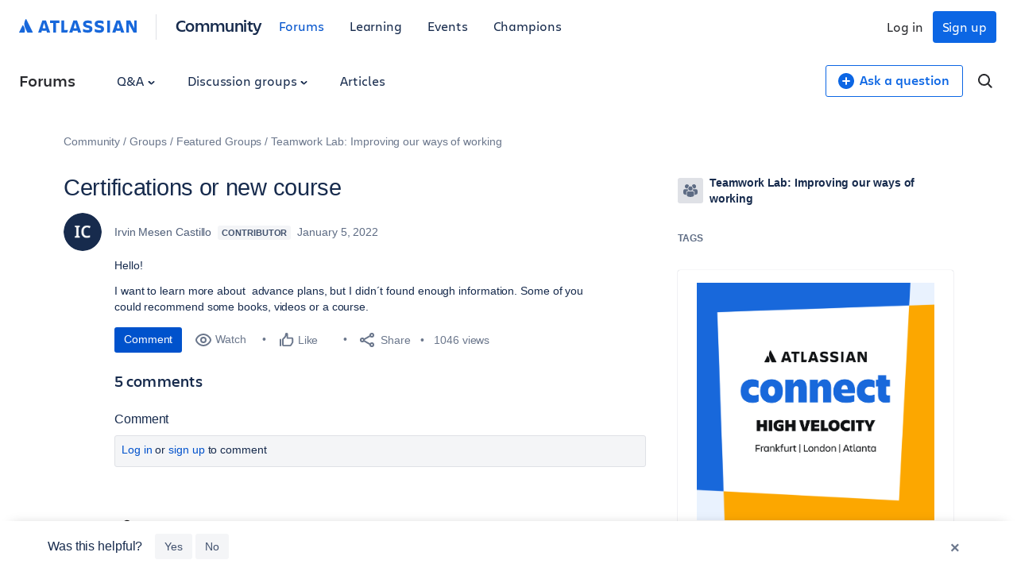

--- FILE ---
content_type: text/html;charset=UTF-8
request_url: https://community.atlassian.com/forums/Teamwork-Lab-Improving-our-ways/Certifications-or-new-course/td-p/1901816
body_size: 71262
content:
<!DOCTYPE html><html prefix="og: http://ogp.me/ns#" dir="ltr" lang="en" class="no-js">
	<head>
	
	<title>
	Certifications or new course
</title>
	
	
	

<script type="text/javascript"> window.OTWrapperGetIdentifier = () => { return ''; } </script> <script src="https://atl-onetrust-wrapper.atlassian.com/assets/atl-onetrust-wrapper.min.js" type="text/javascript" data-domain="336ea4c3-54ae-40f0-9331-b4500ffed1ee" data-test="false" data-geofence="false" data-sync="true" ></script> <script type="text/javascript"> (function() { function observeOneTrustBannerDisplay(onChange) { var banner = document.getElementById('onetrust-banner-sdk'); var lastDisplay; function getDisplayValue() { if (!banner) return undefined; return (window.getComputedStyle ? window.getComputedStyle(banner).display : banner.style.display); } function notifyIfChanged() { var current = getDisplayValue(); if (current !== lastDisplay) { lastDisplay = current; if (typeof onChange === 'function') { try { onChange(current); } catch (e) { } } } } function attachObservers() { if (!banner) return function() {}; /*Observe direct changes to the banner (style/class)*/ var bannerObserver = new MutationObserver(notifyIfChanged); bannerObserver.observe(banner, { attributes: true, attributeFilter: ['style', 'class'] }); /* Observe class changes at document level which could affect computed styles */ var docObserver = new MutationObserver(notifyIfChanged); if (document.documentElement) { docObserver.observe(document.documentElement, { attributes: true, attributeFilter: ['class'] }); } if (document.body) { docObserver.observe(document.body, { attributes: true, attributeFilter: ['class'] }); } /* Initial evaluation */ notifyIfChanged(); return function disconnect() { try { bannerObserver.disconnect(); } catch (e) { } try { docObserver.disconnect(); } catch (e) { } }; } if (banner) { return attachObservers(); } /* If banner not yet in DOM, watch for insertion and fallback to polling */ var domObserver = new MutationObserver(function(mutations, obs) { banner = document.getElementById('onetrust-banner-sdk'); if (banner) { var disconnect = attachObservers(); try { obs.disconnect(); } catch (e) { } return disconnect; } }); domObserver.observe(document.documentElement || document, { childList: true, subtree: true }); var attempts = 0; var pollId = setInterval(function() { attempts++; banner = document.getElementById('onetrust-banner-sdk'); if (banner) { clearInterval(pollId); try { domObserver.disconnect(); } catch (e) { } attachObservers(); } else if (attempts > 60) { /* ~60s timeout */ clearInterval(pollId); try { domObserver.disconnect(); } catch (e) { } } }, 1000); return function noop() {}; } window.ATL = window.ATL || {}; window.ATL.observeOneTrustBannerDisplay = observeOneTrustBannerDisplay; })(); </script> <script type="text/javascript"> function oneTrustActions() { if(OnetrustActiveGroups) { const oneTrustConsentStatus = { strictlyNecessaryCookies: false, performanceCookies: false, functionalCookies: false, targetingCookie: false, socialMediaCookies: false }; if(OnetrustActiveGroups?.includes(1)) { oneTrustConsentStatus.strictlyNecessaryCookies = true; } if(OnetrustActiveGroups?.includes(2)) { oneTrustConsentStatus.performanceCookies = true; window.ATL.isConsented = true; setTimeout(function () { if (window.sessionStorage && window.sessionStorage.getItem('one_trust_on') === 'true') { window.sessionStorage.removeItem('one_trust_on'); window.location.reload(); } }, 500); } else { window.sessionStorage.setItem('one_trust_on', 'true'); } if(OnetrustActiveGroups?.includes(3)) { oneTrustConsentStatus.functionalCookies = true; } if(OnetrustActiveGroups?.includes(4)) { oneTrustConsentStatus.targetingCookie = true; } if(OnetrustActiveGroups?.includes(5)) { oneTrustConsentStatus.socialMediaCookies = true; } window.ATL.oneTrustConsentStatus = oneTrustConsentStatus; } else { console.log('OnetrustActiveGroups does not exist'); } } function OptanonWrapper() { } window.addEventListener('OneTrustGroupsUpdated', event => { oneTrustActions(); }); </script> <script type="text/javascript"> window.addEventListener('load', event => { setTimeout(() => { const entries = window?.performance?.getEntriesByType("navigation"); entries?.forEach((entry) => { const loadEventTime = (entry?.loadEventEnd ?? 0) - (entry?.loadEventStart ?? 0); if (loadEventTime > 0) { window?.ATL?.CommunityAnalytics?.Events?.sendTrackEvent('', null, { actionSubject: 'page', action: 'load', reason: 'performance-measurement', loadEventTime: loadEventTime, loadEventName: entry?.name }); } }); }, 100); }); </script> <script type="text/javascript"> (function() { function setOneTrustFlagIfVisible() { try { /*let classNames = []; const communityJsonObject = window?.LITHIUM?.CommunityJsonObject; if(communityJsonObject?.Page?.name === 'BlogArticlePage') { classNames.push('article-page'); } if(communityJsonObject?.User?.isAnonymous) { classNames.push('anonymous-user'); } if(classNames.length) { document.body.classList.add(classNames.join(' ')); }*/ var banner = document.getElementById('onetrust-banner-sdk'); if (!banner) return; var display = (window.getComputedStyle ? window.getComputedStyle(banner).display : banner.style.display); if (display !== 'none') { if (window.sessionStorage && typeof window.sessionStorage.setItem === 'function') { } } } catch (e) { /* swallow*/ } } let disconnect = window.ATL.observeOneTrustBannerDisplay(function(display){ if (display === 'none') { disconnect(); } else { setOneTrustFlagIfVisible(); } }); })(); </script> <meta http-equiv="x-ua-compatible" content="IE=edge" > <link rel="search" type="application/opensearchdescription+xml" title="Atlassian Community" href="https://community.atlassian.com/forums/s/html/@047F93190ACD2AB38A763495904EB79C/assets/opensearch.xml"> <meta content="true" name="community-user-anonymous" /> <script type="application/ld+json"> { "@context": "https://schema.org", "@type": "BreadcrumbList", "itemListElement": [ { "@type": "ListItem", "position": 1, "name": "Groups", "item": "https://community.atlassian.com/forums/Groups/ct-p/groups" }, { "@type": "ListItem", "position": 2, "name": "Featured Groups", "item": "https://community.atlassian.com/forums/Featured-Groups/ct-p/featured-groups" }, { "@type": "ListItem", "position": 3, "name": "Teamwork Lab: Improving our ways of working", "item": "https://community.atlassian.com/forums/Teamwork-Lab-Improving-our-ways/gh-p/Teamwork-Lab" } ] } </script>

	
	
	
	<meta content="Hello! I want to learn more about advance plans, but I didn´t found enough information. Some of you could recommend some books, videos or a course." name="description"/><meta content="width=device-width, initial-scale=1.0" name="viewport"/><meta content="2022-01-16T23:57:40-08:00" itemprop="dateModified"/><meta content="text/html; charset=UTF-8" http-equiv="Content-Type"/><link href="https://community.atlassian.com/forums/Teamwork-Lab-Improving-our-ways/Certifications-or-new-course/td-p/1901816" rel="canonical"/>
	<meta content="https://community.atlassian.com/html/@258760D0CD1762B6F3D0D0E2133AB4FF/assets/atlassian-community-share-card-630x630.png" property="og:image"/><meta content="https://community.atlassian.com/forums/user/viewprofilepage/user-id/4685233" property="article:author"/><meta content="Atlassian Community" property="og:site_name"/><meta content="article" property="og:type"/><meta content="https://community.atlassian.com/forums/Teamwork-Lab-Improving-our-ways/Certifications-or-new-course/td-p/1901816" property="og:url"/><meta content="Teamwork Lab: Improving our ways of working discussions" property="article:section"/><meta content="Hello! I want to learn more about  advance plans, but I didn´t found enough information. Some of you could recommend some books, videos or a course." property="og:description"/><meta content="2022-01-05T14:59:34.945Z" property="article:published_time"/><meta content="2022-01-16T23:57:40-08:00" property="article:modified_time"/><meta content="Certifications or new course" property="og:title"/>
	
	
		<link class="lia-link-navigation hidden live-links" title="discussion Certifications or new course in Teamwork Lab: Improving our ways of working discussions" type="application/rss+xml" rel="alternate" id="link" href="/forums/s/tnckb94959/rss/message?board.id=Teamwork-Labforum-board&amp;message.id=1209"></link>
	

	
	
	    
            	<link href="/forums/s/skins/6771311/bba5038efeb38084a45ddf450aee5eb0/atlassian_community.css" rel="stylesheet" type="text/css"/>
            
	

	
	
	
	
	

<meta name="twitter:card" content="summary" /> <meta name="twitter:site" content="@atlassian" /> <meta name="twitter:image" content="https://community.atlassian.com/forums/s/html/@A0B56840C53AD6B9AACB29DC0AA53380/assets/atlassian-community-share-card-630x630.png" /> <link rel="apple-touch-icon" href="https://community.atlassian.com/forums/s/html/@889849282525A628209F5501C1DE60EF/assets/apple-touch-icon.svg"> <link rel="icon" type="image/png" sizes="16x16" href="https://community.atlassian.com/forums/s/html/@73775037A4F3112BCD0656E0C84033F3/assets/favicon-16x16.png"> <link rel="icon" type="image/png" sizes="32x32" href="https://community.atlassian.com/forums/s/html/@1EC90E74559E51FF4F9AACE6D7C89B07/assets/favicon-32x32.png"> <link rel="manifest" href="https://community.atlassian.com/forums/s/html/@931F549BC99D48BB56F4CB705261D15F/assets/manifest.json"> <link rel="mask-icon" href="https://community.atlassian.com/forums/s/html/@498B39336C2B4B154D8EB9D2F826BBFF/assets/safari-pinned-tab.svg" color="#0052cc"> <meta name="theme-color" content="#ffffff"> <meta name="google-site-verification" content="HNNnCkeVQ-w56fqPpX2TTEMRmta5QJ-bDunwoaUep-o" /> <script type="text/javascript"> var loadExternalJs = function(url, location, callback) { var scriptTag = document.createElement("script"); scriptTag.src = url; scriptTag.type = "text/javascript"; scriptTag.onreadystatechange = callback; scriptTag.onload = callback; location.appendChild(scriptTag); } </script> <!-- polyfill for Object.assign & IntersectionObserver for lozad image loading --> <script crossorigin="anonymous" src="https://cdnjs.cloudflare.com/polyfill/v3/polyfill.min.js?version=4.8.0&features=IntersectionObserver%2CObject.assign"></script>

<script type="text/javascript" src="/forums/scripts/129B3FAC03679C8B82A528EDDD4E9DDC/lia-scripts-head-min.js"></script><script language="javascript" type="text/javascript">
<!--
window.FileAPI = { jsPath: '/html/assets/js/vendor/ng-file-upload-shim/' };
LITHIUM.PrefetchData = {"Components":{},"commonResults":{}};
LITHIUM.DEBUG = false;
LITHIUM.CommunityJsonObject = {
  "Validation" : {
    "image.description" : {
      "min" : 0,
      "max" : 1000,
      "isoneof" : [ ],
      "type" : "string"
    },
    "tkb.toc_maximum_heading_level" : {
      "min" : 1,
      "max" : 6,
      "isoneof" : [ ],
      "type" : "integer"
    },
    "tkb.toc_heading_list_style" : {
      "min" : 0,
      "max" : 50,
      "isoneof" : [
        "disc",
        "circle",
        "square",
        "none"
      ],
      "type" : "string"
    },
    "blog.toc_maximum_heading_level" : {
      "min" : 1,
      "max" : 6,
      "isoneof" : [ ],
      "type" : "integer"
    },
    "tkb.toc_heading_indent" : {
      "min" : 5,
      "max" : 50,
      "isoneof" : [ ],
      "type" : "integer"
    },
    "blog.toc_heading_indent" : {
      "min" : 5,
      "max" : 50,
      "isoneof" : [ ],
      "type" : "integer"
    },
    "blog.toc_heading_list_style" : {
      "min" : 0,
      "max" : 50,
      "isoneof" : [
        "disc",
        "circle",
        "square",
        "none"
      ],
      "type" : "string"
    }
  },
  "User" : {
    "settings" : {
      "imageupload.legal_file_extensions" : "*.jpg;*.JPG;*.jpeg;*.JPEG;*.gif;*.GIF;*.png;*.PNG",
      "config.enable_avatar" : true,
      "integratedprofile.show_klout_score" : true,
      "layout.sort_view_by_last_post_date" : false,
      "layout.friendly_dates_enabled" : true,
      "profileplus.allow.anonymous.scorebox" : false,
      "tkb.message_sort_default" : "topicPublishDate",
      "layout.format_pattern_date" : "MMMM d, yyyy",
      "config.require_search_before_post" : "off",
      "isUserLinked" : false,
      "integratedprofile.cta_add_topics_dismissal_timestamp" : -1,
      "layout.message_body_image_max_size" : 1000,
      "profileplus.everyone" : false,
      "integratedprofile.cta_connect_wide_dismissal_timestamp" : -1,
      "blog.toc_maximum_heading_level" : "",
      "integratedprofile.hide_social_networks" : false,
      "blog.toc_heading_indent" : "",
      "contest.entries_per_page_num" : 20,
      "layout.messages_per_page_linear" : 1,
      "integratedprofile.cta_manage_topics_dismissal_timestamp" : -1,
      "profile.shared_profile_test_group" : false,
      "integratedprofile.cta_personalized_feed_dismissal_timestamp" : -1,
      "integratedprofile.curated_feed_size" : 10,
      "contest.one_kudo_per_contest" : false,
      "integratedprofile.enable_social_networks" : false,
      "integratedprofile.my_interests_dismissal_timestamp" : -1,
      "profile.language" : "en",
      "layout.friendly_dates_max_age_days" : 7,
      "layout.threading_order" : "thread_descending",
      "blog.toc_heading_list_style" : "disc",
      "useRecService" : false,
      "layout.module_welcome" : "",
      "imageupload.max_uploaded_images_per_upload" : 100,
      "imageupload.max_uploaded_images_per_user" : 8000,
      "integratedprofile.connect_mode" : "",
      "tkb.toc_maximum_heading_level" : "",
      "tkb.toc_heading_list_style" : "disc",
      "sharedprofile.show_hovercard_score" : true,
      "config.search_before_post_scope" : "container",
      "tkb.toc_heading_indent" : "",
      "p13n.cta.recommendations_feed_dismissal_timestamp" : -1,
      "imageupload.max_file_size" : 25600,
      "layout.show_batch_checkboxes" : false,
      "integratedprofile.cta_connect_slim_dismissal_timestamp" : -1
    },
    "isAnonymous" : true,
    "policies" : {
      "image-upload.process-and-remove-exif-metadata" : false
    },
    "registered" : false,
    "emailRef" : "",
    "id" : -1,
    "login" : "[deleted]"
  },
  "Server" : {
    "communityPrefix" : "/forums/s/tnckb94959",
    "nodeChangeTimeStamp" : 1769039014912,
    "tapestryPrefix" : "/forums",
    "deviceMode" : "DESKTOP",
    "responsiveDeviceMode" : "DESKTOP",
    "membershipChangeTimeStamp" : "0",
    "version" : "25.12",
    "branch" : "25.12-release",
    "showTextKeys" : false
  },
  "Config" : {
    "phase" : "prod",
    "integratedprofile.cta.reprompt.delay" : 30,
    "profileplus.tracking" : {
      "profileplus.tracking.enable" : false,
      "profileplus.tracking.click.enable" : false,
      "profileplus.tracking.impression.enable" : false
    },
    "app.revision" : "2512231126-s6f44f032fc-b18",
    "navigation.manager.community.structure.limit" : "1000"
  },
  "Activity" : {
    "Results" : [ ]
  },
  "NodeContainer" : {
    "viewHref" : "https://community.atlassian.com/forums/Teamwork-Lab-Improving-our-ways/gh-p/Teamwork-Lab",
    "description" : "Greetings, Changemakers,\r\n\r\nWelcome to the Teamwork Lab!\r\n\r\nFrom individual teams to entire companies, people have shared beliefs, rituals, and operating principles. It is these human engagements that make up the magic behind memorable, successful teams. \r\n\r\nThis group gets that. We are leaders of the humanity in teamwork. We seek to improve our teams, our companies, and ourselves, coaching each other and sharing lessons learned.",
    "id" : "Teamwork-Lab",
    "shortTitle" : "Teamwork Lab: Improving our ways of working",
    "title" : "Teamwork Lab: Improving our ways of working",
    "nodeType" : "grouphub"
  },
  "Page" : {
    "skins" : [
      "atlassian_community",
      "responsive_peak"
    ],
    "authUrls" : {
      "loginUrl" : "/forums/s/plugins/common/feature/oauth2sso_v2/sso_login_redirect?referer=https%3A%2F%2Fcommunity.atlassian.com%2Fforums%2FTeamwork-Lab-Improving-our-ways%2FCertifications-or-new-course%2Ftd-p%2F1901816",
      "loginUrlNotRegistered" : "/forums/s/plugins/common/feature/oauth2sso_v2/sso_login_redirect?redirectreason=notregistered&referer=https%3A%2F%2Fcommunity.atlassian.com%2Fforums%2FTeamwork-Lab-Improving-our-ways%2FCertifications-or-new-course%2Ftd-p%2F1901816",
      "loginUrlNotRegisteredDestTpl" : "/forums/s/plugins/common/feature/oauth2sso_v2/sso_login_redirect?redirectreason=notregistered&referer=%7B%7BdestUrl%7D%7D"
    },
    "name" : "ForumTopicPage",
    "rtl" : false,
    "object" : {
      "viewHref" : "/forums/Teamwork-Lab-Improving-our-ways/Certifications-or-new-course/td-p/1901816",
      "subject" : "Certifications or new course",
      "id" : 1901816,
      "page" : "ForumTopicPage",
      "type" : "Thread"
    }
  },
  "WebTracking" : {
    "Activities" : { },
    "path" : "Community:Community/Category:Groups/Category:Featured Groups/Category:Teamwork Lab: Improving our ways of working/Board:Discussions/Message:Certifications or new course"
  },
  "Feedback" : {
    "targeted" : { }
  },
  "Seo" : {
    "markerEscaping" : {
      "pathElement" : {
        "prefix" : "@",
        "match" : "^[0-9][0-9]$"
      },
      "enabled" : false
    }
  },
  "TopLevelNode" : {
    "viewHref" : "https://community.atlassian.com/forums/",
    "description" : "Get answers about Jira and other Atlassian products, connect with experts and our product teams, and get inspired by users just like you!",
    "id" : "tnckb94959",
    "shortTitle" : "Community",
    "title" : "Atlassian Community",
    "nodeType" : "Community"
  },
  "Community" : {
    "viewHref" : "https://community.atlassian.com/forums/",
    "integratedprofile.lang_code" : "en",
    "integratedprofile.country_code" : "US",
    "id" : "tnckb94959",
    "shortTitle" : "Community",
    "title" : "Atlassian Community"
  },
  "CoreNode" : {
    "conversationStyle" : "forum",
    "viewHref" : "https://community.atlassian.com/forums/Teamwork-Lab-Improving-our-ways/bd-p/Teamwork-Labforum-board",
    "settings" : { },
    "description" : "",
    "id" : "Teamwork-Labforum-board",
    "shortTitle" : "Discussions",
    "title" : "Teamwork Lab: Improving our ways of working discussions",
    "nodeType" : "Board",
    "ancestors" : [
      {
        "viewHref" : "https://community.atlassian.com/forums/Teamwork-Lab-Improving-our-ways/gh-p/Teamwork-Lab",
        "description" : "Greetings, Changemakers,\r\n\r\nWelcome to the Teamwork Lab!\r\n\r\nFrom individual teams to entire companies, people have shared beliefs, rituals, and operating principles. It is these human engagements that make up the magic behind memorable, successful teams. \r\n\r\nThis group gets that. We are leaders of the humanity in teamwork. We seek to improve our teams, our companies, and ourselves, coaching each other and sharing lessons learned.",
        "id" : "Teamwork-Lab",
        "shortTitle" : "Teamwork Lab: Improving our ways of working",
        "title" : "Teamwork Lab: Improving our ways of working",
        "nodeType" : "grouphub"
      },
      {
        "viewHref" : "https://community.atlassian.com/forums/Featured-Groups/ct-p/featured-groups",
        "description" : "Explore some of the Atlassian Community's favorite groups below",
        "id" : "featured-groups",
        "shortTitle" : "Featured Groups",
        "title" : "Featured Groups",
        "nodeType" : "category"
      },
      {
        "viewHref" : "https://community.atlassian.com/forums/Groups/ct-p/groups",
        "description" : "This is a place for you to ask questions and provide feedback about Atlassian Community, and a place for admins to post community announcements.",
        "id" : "groups",
        "shortTitle" : "Groups",
        "title" : "Groups",
        "nodeType" : "category"
      },
      {
        "viewHref" : "https://community.atlassian.com/forums/",
        "description" : "Get answers about Jira and other Atlassian products, connect with experts and our product teams, and get inspired by users just like you!",
        "id" : "tnckb94959",
        "shortTitle" : "Community",
        "title" : "Atlassian Community",
        "nodeType" : "Community"
      }
    ]
  }
};
LITHIUM.Components.RENDER_URL = "/forums/util/componentrenderpage/component-id/#{component-id}?render_behavior=raw";
LITHIUM.Components.ORIGINAL_PAGE_NAME = 'forums/v4/ForumTopicPage';
LITHIUM.Components.ORIGINAL_PAGE_ID = 'ForumTopicPage';
LITHIUM.Components.ORIGINAL_PAGE_CONTEXT = '[base64]';
LITHIUM.Css = {
  "BASE_DEFERRED_IMAGE" : "lia-deferred-image",
  "BASE_BUTTON" : "lia-button",
  "BASE_SPOILER_CONTAINER" : "lia-spoiler-container",
  "BASE_TABS_INACTIVE" : "lia-tabs-inactive",
  "BASE_TABS_ACTIVE" : "lia-tabs-active",
  "BASE_AJAX_REMOVE_HIGHLIGHT" : "lia-ajax-remove-highlight",
  "BASE_FEEDBACK_SCROLL_TO" : "lia-feedback-scroll-to",
  "BASE_FORM_FIELD_VALIDATING" : "lia-form-field-validating",
  "BASE_FORM_ERROR_TEXT" : "lia-form-error-text",
  "BASE_FEEDBACK_INLINE_ALERT" : "lia-panel-feedback-inline-alert",
  "BASE_BUTTON_OVERLAY" : "lia-button-overlay",
  "BASE_TABS_STANDARD" : "lia-tabs-standard",
  "BASE_AJAX_INDETERMINATE_LOADER_BAR" : "lia-ajax-indeterminate-loader-bar",
  "BASE_AJAX_SUCCESS_HIGHLIGHT" : "lia-ajax-success-highlight",
  "BASE_CONTENT" : "lia-content",
  "BASE_JS_HIDDEN" : "lia-js-hidden",
  "BASE_AJAX_LOADER_CONTENT_OVERLAY" : "lia-ajax-loader-content-overlay",
  "BASE_FORM_FIELD_SUCCESS" : "lia-form-field-success",
  "BASE_FORM_WARNING_TEXT" : "lia-form-warning-text",
  "BASE_FORM_FIELDSET_CONTENT_WRAPPER" : "lia-form-fieldset-content-wrapper",
  "BASE_AJAX_LOADER_OVERLAY_TYPE" : "lia-ajax-overlay-loader",
  "BASE_FORM_FIELD_ERROR" : "lia-form-field-error",
  "BASE_SPOILER_CONTENT" : "lia-spoiler-content",
  "BASE_FORM_SUBMITTING" : "lia-form-submitting",
  "BASE_EFFECT_HIGHLIGHT_START" : "lia-effect-highlight-start",
  "BASE_FORM_FIELD_ERROR_NO_FOCUS" : "lia-form-field-error-no-focus",
  "BASE_EFFECT_HIGHLIGHT_END" : "lia-effect-highlight-end",
  "BASE_SPOILER_LINK" : "lia-spoiler-link",
  "BASE_DISABLED" : "lia-link-disabled",
  "FACEBOOK_LOGOUT" : "lia-component-users-action-logout",
  "FACEBOOK_SWITCH_USER" : "lia-component-admin-action-switch-user",
  "BASE_FORM_FIELD_WARNING" : "lia-form-field-warning",
  "BASE_AJAX_LOADER_FEEDBACK" : "lia-ajax-loader-feedback",
  "BASE_AJAX_LOADER_OVERLAY" : "lia-ajax-loader-overlay",
  "BASE_LAZY_LOAD" : "lia-lazy-load"
};
(function() { if (!window.LITHIUM_SPOILER_CRITICAL_LOADED) { window.LITHIUM_SPOILER_CRITICAL_LOADED = true; window.LITHIUM_SPOILER_CRITICAL_HANDLER = function(e) { if (!window.LITHIUM_SPOILER_CRITICAL_LOADED) return; if (e.target.classList.contains('lia-spoiler-link')) { var container = e.target.closest('.lia-spoiler-container'); if (container) { var content = container.querySelector('.lia-spoiler-content'); if (content) { if (e.target.classList.contains('open')) { content.style.display = 'none'; e.target.classList.remove('open'); } else { content.style.display = 'block'; e.target.classList.add('open'); } } e.preventDefault(); return false; } } }; document.addEventListener('click', window.LITHIUM_SPOILER_CRITICAL_HANDLER, true); } })();
LITHIUM.noConflict = true;
LITHIUM.useCheckOnline = false;
LITHIUM.RenderedScripts = [
  "Events.js",
  "jquery.iframe-transport.js",
  "jquery.delayToggle-1.0.js",
  "jquery.effects.slide.js",
  "ResizeSensor.js",
  "jquery.ui.resizable.js",
  "PartialRenderProxy.js",
  "NoConflict.js",
  "jquery.ui.position.js",
  "HelpIcon.js",
  "jquery.clone-position-1.0.js",
  "jquery.css-data-1.0.js",
  "Namespace.js",
  "ElementMethods.js",
  "Loader.js",
  "jquery.iframe-shim-1.0.js",
  "Cache.js",
  "jquery.ajax-cache-response-1.0.js",
  "Throttle.js",
  "Sandbox.js",
  "Text.js",
  "ElementQueries.js",
  "jquery.tools.tooltip-1.2.6.js",
  "jquery.ui.widget.js",
  "SearchAutoCompleteToggle.js",
  "jquery.tmpl-1.1.1.js",
  "jquery.ui.draggable.js",
  "Globals.js",
  "DeferredImages.js",
  "Video.js",
  "jquery.fileupload.js",
  "jquery.blockui.js",
  "AutoComplete.js",
  "jquery.appear-1.1.1.js",
  "Dialog.js",
  "SearchForm.js",
  "jquery.ui.core.js",
  "Forms.js",
  "DataHandler.js",
  "InformationBox.js",
  "jquery.ui.dialog.js",
  "jquery.autocomplete.js",
  "Link.js",
  "Auth.js",
  "SpoilerToggle.js",
  "jquery.js",
  "MessageBodyDisplay.js",
  "jquery.lithium-selector-extensions.js",
  "ForceLithiumJQuery.js",
  "jquery.function-utils-1.0.js",
  "jquery.ui.mouse.js",
  "json2.js",
  "LiModernizr.js",
  "jquery.json-2.6.0.js",
  "jquery.position-toggle-1.0.js",
  "jquery.viewport-1.0.js",
  "jquery.placeholder-2.0.7.js",
  "jquery.effects.core.js",
  "jquery.hoverIntent-r6.js",
  "Components.js",
  "jquery.scrollTo.js",
  "ActiveCast3.js",
  "MessageViewDisplay.js",
  "PolyfillsAll.js",
  "Lithium.js",
  "Placeholder.js",
  "AjaxSupport.js",
  "Tooltip.js",
  "AjaxFeedback.js"
];// -->
</script><script type="text/javascript" src="/forums/scripts/D60EB96AE5FF670ED274F16ABB044ABD/lia-scripts-head-min.js"></script></head>
	<body class="lia-board lia-user-status-anonymous ForumTopicPage lia-body" id="lia-body">
	
	
	<div id="BEE-194-6" class="ServiceNodeInfoHeader">
</div>
	
	
	
	

	<div class="lia-page">
		<center>
			
				
					
	
	<div class="MinimumWidthContainer">
		<div class="min-width-wrapper">
			<div class="min-width">		
				
						<div class="lia-content">
                            
							
							
							
		
   	<div class="lia-quilt lia-quilt-forum-topic-page lia-quilt-layout-atl-message-view-8-4-cols-global lia-top-quilt">
	<div class="lia-quilt-row lia-quilt-row-atl-global-header">
		<div class="lia-quilt-column lia-quilt-column-24 lia-quilt-column-single lia-quilt-column-atl-global-header">
			<div class="lia-quilt-column-alley lia-quilt-column-alley-single">
	
		
			<div class="lia-quilt lia-quilt-header lia-quilt-layout-atl-header lia-component-quilt-header">
	<div class="lia-quilt-row lia-quilt-row-atl-global-navigation-row">
		<div class="lia-quilt-column lia-quilt-column-24 lia-quilt-column-single lia-quilt-column-atl-global-navigation-column">
			<div class="lia-quilt-column-alley lia-quilt-column-alley-single">
	
		
			
		
	
	

	
		<div class="atl-global-navigation-wrapper">
			
		
			

<nav class="atl-global-navigation"> <div class="atl-global-navigation-links__left"> <div class="atl-community-logo-nav"> <a href="https://atlassian.com" class="atl-global-logo"> <svg width="148" height="24" viewBox="0 0 148 24" fill="none" xmlns="http://www.w3.org/2000/svg"> <g clip-path="url(#clip0_4005_1895)"> <g clip-path="url(#clip1_4005_1895)"> <path d="M17.1587 18.2836L9.22008 2.40631C9.06381 2.06251 8.90754 2 8.72001 2C8.56374 2 8.37621 2.06251 8.18868 2.37505C7.06352 4.15656 6.56345 6.21936 6.56345 8.37592C6.56345 11.3764 8.09492 14.1893 10.3452 18.7212C10.5953 19.2212 10.7828 19.315 11.2204 19.315H16.7212C17.1275 19.315 17.3463 19.1587 17.3463 18.8462C17.3463 18.6899 17.315 18.5961 17.1587 18.2836ZM5.62581 10.7825C5.00072 9.84488 4.81319 9.78237 4.65692 9.78237C4.50065 9.78237 4.40689 9.84488 4.1256 10.4075L0.156273 18.3461C0.0312545 18.5961 0 18.6899 0 18.8149C0 19.065 0.218782 19.315 0.687599 19.315H6.28216C6.65721 19.315 6.9385 19.0025 7.09477 18.4086C7.2823 17.6585 7.34481 17.0022 7.34481 16.2208C7.34481 14.033 6.37592 11.9077 5.62581 10.7825Z" fill="#1868DB" /> </g> <path d="M80.5856 8.12081C80.5856 10.3503 81.5941 12.102 85.6815 12.8982C88.0701 13.429 88.601 13.8006 88.601 14.5968C88.601 15.3931 88.0701 15.8708 86.3715 15.8708C84.4075 15.8708 82.0719 15.1807 80.5325 14.2783V17.8879C81.7534 18.4718 83.3458 19.1619 86.3715 19.1619C90.6181 19.1619 92.2636 17.2509 92.2636 14.4907M92.2636 14.5438C92.2636 11.8896 90.8835 10.6688 86.9023 9.81944C84.726 9.3417 84.1951 8.86396 84.1951 8.17389C84.1951 7.32457 84.9914 6.953 86.4246 6.953C88.1763 6.953 89.8749 7.48382 91.5205 8.22697V4.77663C90.3527 4.19272 88.601 3.76807 86.5308 3.76807C82.6027 3.76807 80.5856 5.4667 80.5856 8.22697" fill="#1868DB" /> <path d="M134.942 3.87402V19.0024H138.18V7.48361L139.507 10.5093L144.072 19.0024H148.106V3.87402H144.921V13.6411L143.7 10.7747L140.038 3.87402H134.942Z" fill="#1868DB" /> <path d="M114.452 3.87402H110.949V19.0024H114.452V3.87402Z" fill="#1868DB" /> <path d="M106.914 14.4905C106.914 11.8364 105.534 10.6155 101.553 9.76621C99.3767 9.28847 98.8459 8.81073 98.8459 8.12067C98.8459 7.27135 99.6421 6.89978 101.075 6.89978C102.827 6.89978 104.526 7.4306 106.171 8.17375V4.72341C105.003 4.1395 103.252 3.71484 101.182 3.71484C97.2534 3.71484 95.2363 5.41347 95.2363 8.17375C95.2363 10.4032 96.2449 12.1549 100.332 12.9511C102.721 13.482 103.252 13.8535 103.252 14.6498C103.252 15.446 102.721 15.9237 101.022 15.9237C99.0582 15.9237 96.7226 15.2337 95.1832 14.3313V17.9409C96.4041 18.5248 97.9966 19.2148 101.022 19.2148C105.216 19.2148 106.914 17.3039 106.914 14.4905Z" fill="#1868DB" /> <path d="M53.3014 3.87402V19.0024H60.5206L61.6353 15.7114H56.8048V3.87402H53.3014Z" fill="#1868DB" /> <path d="M39.0223 3.87402V7.11204H42.8973V19.0024H46.4538V7.11204H50.6473V3.87402H39.0223Z" fill="#1868DB" /> <path d="M33.8733 3.87402H29.2551L24 19.0024H28.0342L28.7774 16.4545C29.6798 16.7199 30.6353 16.8792 31.5908 16.8792C32.5462 16.8792 33.5017 16.7199 34.4041 16.4545L35.1473 19.0024H39.1815C39.1284 19.0024 33.8733 3.87402 33.8733 3.87402ZM31.5377 13.6942C30.8476 13.6942 30.2106 13.5881 29.6267 13.4288L31.5377 6.84663L33.4486 13.4288C32.8647 13.5881 32.2277 13.6942 31.5377 13.6942Z" fill="#1868DB" /> <path d="M72.9949 3.87402H68.3767L63.0685 19.0024H67.1027L67.8459 16.4545C68.7483 16.7199 69.7038 16.8792 70.6592 16.8792C71.6147 16.8792 72.5702 16.7199 73.4726 16.4545L74.2157 19.0024H78.25L72.9949 3.87402ZM70.6592 13.6942C69.9692 13.6942 69.3322 13.5881 68.7483 13.4288L70.6592 6.84663L72.5702 13.4288C71.9863 13.5881 71.3493 13.6942 70.6592 13.6942Z" fill="#1868DB" /> <path d="M127.139 3.87402H122.521L117.265 19.0024H121.3L122.043 16.4545C122.945 16.7199 123.901 16.8792 124.856 16.8792C125.812 16.8792 126.767 16.7199 127.669 16.4545L128.413 19.0024H132.447L127.139 3.87402ZM124.856 13.6942C124.166 13.6942 123.529 13.5881 122.945 13.4288L124.856 6.84663L126.767 13.4288C126.183 13.5881 125.493 13.6942 124.856 13.6942Z" fill="#1868DB" /> </g> <defs> <clipPath id="clip0_4005_1895"> <rect width="148" height="24" fill="white" /> </clipPath> <clipPath id="clip1_4005_1895"> <rect width="17.3463" height="17.315" fill="white" transform="translate(0 2)" /> </clipPath> </defs> </svg> </a> <span class="atl-community-logo-nav-divider"></span> <div class="atl-community-logo-nav-subtitle"> <a href="/">Community</a> </div> </div> <ul> <li class="atl-global-navigation-link global-selected"><a href="/forums">Forums</a></li> <li class="atl-global-navigation-link"><a href="/learning">Learning</a></li> <li class="atl-global-navigation-link"><a href="/events">Events</a></li> <li class="atl-global-navigation-link"><a href="/champions">Champions</a></li> </ul> </div> <div class="atl-global-navigation-links__right"> <div class="atl-global-user"> <div class="atl-global-nav-anonymous"> <a href="https://id.atlassian.com/signup?application=community--entry-auth&continue=https://community.atlassian.com/forums/s/plugins/common/feature/oauth2sso_v2/sso_login_redirect?referer=%2Fforums%2FTeamwork-Lab-Improving-our-ways%2FCertifications-or-new-course%2Ftd-p%2F1901816&prompt=none" id="atlcommNavLink-register" class="atl-global-navigation-signup adg-button"> Sign up </a> <a href="https://id.atlassian.com/login?application=community--entry-auth&continue=https://community.atlassian.com/forums/s/plugins/common/feature/oauth2sso_v2/sso_login_redirect?referer=%2Fforums%2FTeamwork-Lab-Improving-our-ways%2FCertifications-or-new-course%2Ftd-p%2F1901816&prompt=none" id="atlcommNavLink-login" class="atl-global-navigation-login adg-button"> Log in </a> </div> </div> </div> </nav> <nav class="atl-global-navigation-mobile"> <div class="atl-global-navigation-mobile__left"> <div class="atl-community-logo-nav-mobile"> <a href="https://atlassian.com" class="atl-global-logo"> <svg width="32" height="32" viewBox="0 0 18 24" fill="none" xmlns="http://www.w3.org/2000/svg"> <g clip-path="url(#clip0_682_513)"> <path d="M17.1587 18.2836L9.22008 2.40631C9.06381 2.06251 8.90754 2 8.72001 2C8.56374 2 8.37621 2.06251 8.18868 2.37505C7.06352 4.15656 6.56345 6.21936 6.56345 8.37592C6.56345 11.3764 8.09492 14.1893 10.3452 18.7212C10.5953 19.2212 10.7828 19.315 11.2204 19.315H16.7212C17.1275 19.315 17.3463 19.1587 17.3463 18.8462C17.3463 18.6899 17.315 18.5961 17.1587 18.2836ZM5.62581 10.7825C5.00072 9.84488 4.81319 9.78237 4.65692 9.78237C4.50065 9.78237 4.40689 9.84488 4.1256 10.4075L0.156273 18.3461C0.0312545 18.5961 0 18.6899 0 18.8149C0 19.065 0.218782 19.315 0.687599 19.315H6.28216C6.65721 19.315 6.9385 19.0025 7.09477 18.4086C7.2823 17.6585 7.34481 17.0022 7.34481 16.2208C7.34481 14.033 6.37592 11.9077 5.62581 10.7825Z" fill="#1868DB" /> </g> <defs> <clipPath id="clip0_682_513"> <rect width="17.3463" height="17.315" fill="white" transform="translate(0 2)" /> </clipPath> </defs> </svg> </a> <div class="atl-community-logo-nav-subtitle"> <a href="/">Community</a> </div> </div> </div> <div class="atl-global-navigation-mobile__right"> <div class="atl-global-navigation-open"> <svg class="atl-icon" preserveAspectRatio="xMidYMid meet" width="32" height="32" > <use xlink:href="/forums/s/html/assets/symbol/icons.sprite.svg?sha=10334dc_ff065738-95f9-4ee2-9f86-b94b2c8452ac#hamburger"></use> </svg> </div> <div class="atl-global-navigation-closed"> <svg class="atl-icon" preserveAspectRatio="xMidYMid meet" width="32" height="32" > <use xlink:href="/forums/s/html/assets/symbol/icons.sprite.svg?sha=10334dc_ff065738-95f9-4ee2-9f86-b94b2c8452ac#close"></use> </svg> </div> </div> </nav> <div class="atl-global-navigation-links-mobile"> <div class="atl-global-navigation-link-mobile-items"> <div class="atl-global-mobile-item"> <a class="atl-global-mobile-link" href="#"> <div>Forums</div> <div class="chevron-down"> <svg class="atl-icon" preserveAspectRatio="xMidYMid meet" width="12" height="12" > <use xlink:href="/forums/s/html/assets/symbol/icons.sprite.svg?sha=10334dc_ff065738-95f9-4ee2-9f86-b94b2c8452ac#atl-chevron-down"></use> </svg> </div> </a> <div class="atl-global-mobile-submenu"> <a href="/forums">Home</a> <a href="/forums/Products/ct-p/products">Q&A</a> <a href="/forums/Groups/ct-p/groups">Discussion groups</a> <a href="/forums/forums/recentpostspage/post-type/thread/interaction-style/blog?sort=trending">Articles</a> <a href="https://id.atlassian.com/login?application=community--entry-auth&continue=https://community.atlassian.com/forums/s/plugins/common/feature/oauth2sso_v2/sso_login_redirect?referer=%2Fforums%2Fpostpage%2Fchoose-node%2Ftrue%2Finteraction-style%2Fqanda&prompt=none">Ask a question</a> <a href="/forums/forums/searchpage/tab/message" class="has-icon atl-small-item"> <span class="atl-icon-left"> <svg class="atl-icon" preserveAspectRatio="xMidYMid meet" width="24" height="24" > <use xlink:href="/forums/s/html/assets/symbol/icons.sprite.svg?sha=10334dc_ff065738-95f9-4ee2-9f86-b94b2c8452ac#search"></use> </svg> </span> <span>Search</span> </a> </div> </div> <div class="atl-global-mobile-item"> <a class="atl-global-mobile-link" href="/learning"> <div>Learning</div> </a> </div> <div class="atl-global-mobile-item"> <a class="atl-global-mobile-link" href="/events"> <div>Events</div> </a> </div> <div class="atl-global-mobile-item"> <a class="atl-global-mobile-link" href="/champions"> <div>Champions</div> </a> </div> <div class="atl-global-nav-anonymous"> <a href="https://id.atlassian.com/signup?application=community--entry-auth&continue=https://community.atlassian.com/forums/s/plugins/common/feature/oauth2sso_v2/sso_login_redirect?referer=%2Fforums%2FTeamwork-Lab-Improving-our-ways%2FCertifications-or-new-course%2Ftd-p%2F1901816&prompt=none" id="atlcommNavLink-register" class="atl-global-navigation-signup adg-button"> Sign up </a> <a href="https://id.atlassian.com/login?application=community--entry-auth&continue=https://community.atlassian.com/forums/s/plugins/common/feature/oauth2sso_v2/sso_login_redirect?referer=%2Fforums%2FTeamwork-Lab-Improving-our-ways%2FCertifications-or-new-course%2Ftd-p%2F1901816&prompt=none" id="atlcommNavLink-login" class="atl-global-navigation-login adg-button"> Log in </a> </div> </div> </div> <nav class="atl-global-navigation-mobile-new"> <div class="atl-global-navigation-mobile__left-new"> <div class="atl-community-logo-nav-mobile-new"> <a href="https://atlassian.com" class="atl-global-logo"> <svg width="32" height="32" viewBox="0 0 18 24" fill="none" xmlns="http://www.w3.org/2000/svg"> <g clip-path="url(#clip0_682_513)"> <path d="M17.1587 18.2836L9.22008 2.40631C9.06381 2.06251 8.90754 2 8.72001 2C8.56374 2 8.37621 2.06251 8.18868 2.37505C7.06352 4.15656 6.56345 6.21936 6.56345 8.37592C6.56345 11.3764 8.09492 14.1893 10.3452 18.7212C10.5953 19.2212 10.7828 19.315 11.2204 19.315H16.7212C17.1275 19.315 17.3463 19.1587 17.3463 18.8462C17.3463 18.6899 17.315 18.5961 17.1587 18.2836ZM5.62581 10.7825C5.00072 9.84488 4.81319 9.78237 4.65692 9.78237C4.50065 9.78237 4.40689 9.84488 4.1256 10.4075L0.156273 18.3461C0.0312545 18.5961 0 18.6899 0 18.8149C0 19.065 0.218782 19.315 0.687599 19.315H6.28216C6.65721 19.315 6.9385 19.0025 7.09477 18.4086C7.2823 17.6585 7.34481 17.0022 7.34481 16.2208C7.34481 14.033 6.37592 11.9077 5.62581 10.7825Z" fill="#1868DB" /> </g> <defs> <clipPath id="clip0_682_513"> <rect width="17.3463" height="17.315" fill="white" transform="translate(0 2)" /> </clipPath> </defs> </svg> </a> <div class="atl-community-logo-nav-subtitle-new"> <a href="/">Community</a> </div> </div> </div> <div class="atl-global-navigation-mobile__right-new"> <div class="atl-global-navigation-open-new"> <svg class="atl-icon" preserveAspectRatio="xMidYMid meet" width="32" height="32" > <use xlink:href="/forums/s/html/assets/symbol/icons.sprite.svg?sha=10334dc_ff065738-95f9-4ee2-9f86-b94b2c8452ac#hamburger"></use> </svg> </div> <div class="atl-global-navigation-closed-new"> <svg class="atl-icon" preserveAspectRatio="xMidYMid meet" width="32" height="32" > <use xlink:href="/forums/s/html/assets/symbol/icons.sprite.svg?sha=10334dc_ff065738-95f9-4ee2-9f86-b94b2c8452ac#close"></use> </svg> </div> </div> </nav> <div class="atl-global-navigation-drawer-new"> <div class="atl-global-navigation-drawer-overlay-new"></div> <div class="atl-global-navigation-drawer-content-new"> <div class="atl-drawer-header-new"> <div class="atl-community-logo-nav-mobile-new"> <a href="https://atlassian.com" class="atl-global-logo"> <svg width="32" height="32" viewBox="0 0 18 24" fill="none" xmlns="http://www.w3.org/2000/svg"> <g clip-path="url(#clip0_682_513)"> <path d="M17.1587 18.2836L9.22008 2.40631C9.06381 2.06251 8.90754 2 8.72001 2C8.56374 2 8.37621 2.06251 8.18868 2.37505C7.06352 4.15656 6.56345 6.21936 6.56345 8.37592C6.56345 11.3764 8.09492 14.1893 10.3452 18.7212C10.5953 19.2212 10.7828 19.315 11.2204 19.315H16.7212C17.1275 19.315 17.3463 19.1587 17.3463 18.8462C17.3463 18.6899 17.315 18.5961 17.1587 18.2836ZM5.62581 10.7825C5.00072 9.84488 4.81319 9.78237 4.65692 9.78237C4.50065 9.78237 4.40689 9.84488 4.1256 10.4075L0.156273 18.3461C0.0312545 18.5961 0 18.6899 0 18.8149C0 19.065 0.218782 19.315 0.687599 19.315H6.28216C6.65721 19.315 6.9385 19.0025 7.09477 18.4086C7.2823 17.6585 7.34481 17.0022 7.34481 16.2208C7.34481 14.033 6.37592 11.9077 5.62581 10.7825Z" fill="#1868DB" /> </g> <defs> <clipPath id="clip0_682_513"> <rect width="17.3463" height="17.315" fill="white" transform="translate(0 2)" /> </clipPath> </defs> </svg> </a> <div class="atl-community-logo-nav-subtitle-new"> <a href="/">Community</a> </div> </div> <button class="atl-drawer-header-close-new" data-drawer-close-new> <svg class="atl-icon" preserveAspectRatio="xMidYMid meet" width="32" height="32" > <use xlink:href="/forums/s/html/assets/symbol/icons.sprite.svg?sha=10334dc_ff065738-95f9-4ee2-9f86-b94b2c8452ac#close"></use> </svg> </button> </div> <div class="atl-drawer-section-new"> <div class="atl-drawer-section-title-new atl-drawer-section-title--active-new"> Forums </div> <a class="atl-drawer-section-item-new atl-drawer-section-item--active-new" href="/forums">Home</a> <a class="atl-drawer-section-item-new" href="/forums/Products/ct-p/products">Q&A</a> <a class="atl-drawer-section-item-new" href="/forums/Groups/ct-p/groups">Discussion groups</a> <a class="atl-drawer-section-item-new" href="/forums/forums/recentpostspage/post-type/thread/interaction-style/blog?sort=trending">Articles</a> <a class="atl-drawer-section-item-new atl-drawer-section-item--indented-new" href="https://id.atlassian.com/login?application=community--entry-auth&continue=https://community.atlassian.com/forums/s/plugins/common/feature/oauth2sso_v2/sso_login_redirect?referer=%2Fforums%2Fpostpage%2Fchoose-node%2Ftrue%2Finteraction-style%2Fqanda&prompt=none">Ask a question</a> <a class="atl-drawer-section-item-new atl-drawer-section-item--indented-new" href="/forums/forums/searchpage/tab/message"> <svg class="atl-icon" preserveAspectRatio="xMidYMid meet" width="24" height="24" > <use xlink:href="/forums/s/html/assets/symbol/icons.sprite.svg?sha=10334dc_ff065738-95f9-4ee2-9f86-b94b2c8452ac#search"></use> </svg> <span>Search</span> </a> </div> <div class="atl-drawer-nav-items-new"> <a class="atl-drawer-main-nav-item-new" href="/learning"> Learning </a> <a class="atl-drawer-main-nav-item-new" href="/events"> Events </a> <a class="atl-drawer-main-nav-item-new" href="/champions"> Champions </a> </div> <div class="atl-drawer-auth-section-new"> <div class="atl-global-nav-anonymous"> <a href="https://id.atlassian.com/signup?application=community--entry-auth&continue=https://community.atlassian.com/forums/s/plugins/common/feature/oauth2sso_v2/sso_login_redirect?referer=%2Fforums%2FTeamwork-Lab-Improving-our-ways%2FCertifications-or-new-course%2Ftd-p%2F1901816&prompt=none" id="atlcommNavLink-register" class="atl-global-navigation-signup adg-button"> Sign up </a> <a href="https://id.atlassian.com/login?application=community--entry-auth&continue=https://community.atlassian.com/forums/s/plugins/common/feature/oauth2sso_v2/sso_login_redirect?referer=%2Fforums%2FTeamwork-Lab-Improving-our-ways%2FCertifications-or-new-course%2Ftd-p%2F1901816&prompt=none" id="atlcommNavLink-login" class="atl-global-navigation-login adg-button"> Log in </a> </div> </div> </div> </div> <div class="atl-global-navigation-links-mobile-new"> <div class="atl-global-navigation-link-mobile-items-new"> <div class="atl-drawer-section-new"> <div class="atl-drawer-section-title-new atl-drawer-section-title--active-new"> Forums </div> <a class="atl-drawer-section-item-new atl-drawer-section-item--active-new" href="/forums">Home</a> <a class="atl-drawer-section-item-new" href="/forums/Products/ct-p/products">Q&A</a> <a class="atl-drawer-section-item-new" href="/forums/Groups/ct-p/groups">Discussion groups</a> <a class="atl-drawer-section-item-new" href="/forums/forums/recentpostspage/post-type/thread/interaction-style/blog?sort=trending">Articles</a> <a class="atl-drawer-section-item-new atl-drawer-section-item--indented-new" href="https://id.atlassian.com/login?application=community--entry-auth&continue=https://community.atlassian.com/forums/s/plugins/common/feature/oauth2sso_v2/sso_login_redirect?referer=%2Fforums%2Fpostpage%2Fchoose-node%2Ftrue%2Finteraction-style%2Fqanda&prompt=none">Ask a question</a> <a class="atl-drawer-section-item-new atl-drawer-section-item--indented-new" href="/forums/forums/searchpage/tab/message"> <svg class="atl-icon" preserveAspectRatio="xMidYMid meet" width="24" height="24" > <use xlink:href="/forums/s/html/assets/symbol/icons.sprite.svg?sha=10334dc_ff065738-95f9-4ee2-9f86-b94b2c8452ac#search"></use> </svg> <span>Search</span> </a> </div> <div class="atl-drawer-nav-items-new"> <a class="atl-drawer-main-nav-item-new" href="/learning"> Learning </a> <a class="atl-drawer-main-nav-item-new" href="/events"> Events </a> <a class="atl-drawer-main-nav-item-new" href="/champions"> Champions </a> </div> <div class="atl-drawer-auth-section-new"> <div class="atl-global-nav-anonymous"> <a href="https://id.atlassian.com/signup?application=community--entry-auth&continue=https://community.atlassian.com/forums/s/plugins/common/feature/oauth2sso_v2/sso_login_redirect?referer=%2Fforums%2FTeamwork-Lab-Improving-our-ways%2FCertifications-or-new-course%2Ftd-p%2F1901816&prompt=none" id="atlcommNavLink-register" class="atl-global-navigation-signup adg-button"> Sign up </a> <a href="https://id.atlassian.com/login?application=community--entry-auth&continue=https://community.atlassian.com/forums/s/plugins/common/feature/oauth2sso_v2/sso_login_redirect?referer=%2Fforums%2FTeamwork-Lab-Improving-our-ways%2FCertifications-or-new-course%2Ftd-p%2F1901816&prompt=none" id="atlcommNavLink-login" class="atl-global-navigation-login adg-button"> Log in </a> </div> </div> </div> </div>


		
	
		</div>
	
	
</div>
		</div>
	</div><div class="lia-quilt-row lia-quilt-row-atl-navigation-row">
		<div class="lia-quilt-column lia-quilt-column-24 lia-quilt-column-single lia-quilt-column-atl-navigation-column">
			<div class="lia-quilt-column-alley lia-quilt-column-alley-single">
	
		<div class="atl-navigation-wrapper">
			
		
			
<div class="atl-navigation"> <div class="atl-navigation__masthead"> <h2> <a href="/forums">Forums</a> </h2> <button class="adg-button--nav-dropdown adg-button--nav-menu__products atlcommNavLink-open-menu adg-u-ml2 adg-u-small-gone" data-parent-tab="products"> Q&A <svg class="atl-icon" preserveAspectRatio="xMidYMid meet" width="9" height="5" > <use xlink:href="/forums/s/html/assets/symbol/icons.sprite.svg?sha=10334dc_ff065738-95f9-4ee2-9f86-b94b2c8452ac#chevron"></use> </svg> </button> <button class="adg-button--nav-dropdown adg-button--nav-menu__groups atlcommNavLink-open-menu adg-u-ml2 adg-u-small-gone" data-parent-tab="groups"> Discussion groups <svg class="atl-icon" preserveAspectRatio="xMidYMid meet" width="9" height="5" > <use xlink:href="/forums/s/html/assets/symbol/icons.sprite.svg?sha=10334dc_ff065738-95f9-4ee2-9f86-b94b2c8452ac#chevron"></use> </svg> </button> <a class="adg-button--nav-dropdown adg-u-ml2" href="/forums/forums/recentpostspage/post-type/thread/interaction-style/blog?sort=trending"> Articles </a> <style> .atl-header-global-menu-button-active { color: #0052cc; } </style> </div> <div class="atl-navigation__actions"> <a href="/forums/custom/page/page-id/create-post-step-1" class="adg-button--link adg-u-gone adg-u-small-inline-block" id="atlcommNavLink-create" rel="nofollow" > Create </a> <div class="adg-u-inline-block adg-u-small-gone atl-create-button" data-action-subject-id="createDropdownButton"> <a href="https://id.atlassian.com/login?application=community--entry-auth&continue=https://community.atlassian.com/forums/s/plugins/common/feature/oauth2sso_v2/sso_login_redirect?referer=%2Fforums%2Fpostpage%2Fchoose-node%2Ftrue%2Finteraction-style%2Fqanda&prompt=none"> <button class="adg-button--standard"> <svg class="atl-icon" preserveAspectRatio="xMidYMid meet" width="24" height="24" style="position: relative; top: -1px;" > <use xlink:href="/forums/s/html/assets/symbol/icons.sprite.svg?sha=10334dc_ff065738-95f9-4ee2-9f86-b94b2c8452ac#add"></use> </svg> <span class="adg-u-medium-gone"> Ask a question&nbsp; </span> </button> </a> </div> <div class="atl-header-icons"> <span class="adg-u-small-gone adg-u-medium-gone adg-u-large-gone"> <div id="lia-searchformV32_1b605e336b6e3" class="SearchForm lia-search-form-wrapper lia-mode-default lia-component-common-widget-search-form"> <div class="lia-inline-ajax-feedback"> <div class="AjaxFeedback" id="ajaxfeedback_1b605e336b6e3"></div> </div> <div id="searchautocompletetoggle_1b605e336b6e3"> <div class="lia-inline-ajax-feedback"> <div class="AjaxFeedback" id="ajaxfeedback_1b605e336b6e3_0"></div> </div> <form enctype="multipart/form-data" class="lia-form lia-form-inline SearchForm" action="https://community.atlassian.com/forums/forums/v4/forumtopicpage.searchformv32.form.form" method="post" id="form_1b605e336b6e3" name="form_1b605e336b6e3"><div class="t-invisible"><input value="board-id/Teamwork-Labforum-board/thread-id/1209" name="t:ac" type="hidden"></input><input value="search/contributions/page" name="t:cp" type="hidden"></input><input value="[base64]." name="lia-form-context" type="hidden"></input><input value="ForumTopicPage:board-id/Teamwork-Labforum-board/thread-id/1209:searchformv32.form:" name="liaFormContentKey" type="hidden"></input><input value="yDZKQFNI0U/sd9X4pbUemqvQQZw=:H4sIAAAAAAAAALWSzUrDQBSFr4Wuigiib6DbiajdqAhFUISqweBaZibTNJpk4sxNEzc+ik8gvkQX7nwHH8CtKxfmzxJbwaTUVZhzw/nOmblP79COD+FAC6r40OAyQOWyCF0ZaMOkjtgrJgOp/NHONtER810sP9nfIkGtoCuVQ2hI+VAQpKHQqO67hEslPJcRRrUgPZaKlOOxKzx7wxIYhZtX487b+stnC5b60MnZ0junvkBY7d/QETU8GjiGlUYKnP0kRFguwEcFeAHBe02Dm0pyobWV+Wid0sbP9u7g4/G1BZCE8QWc1U3kpzapWoqZ+S+SvoMHgPQ+ypGVj/IoC2dlqHZ8CWZdV7xljUqszZa43voPYNHkFE7qGkdaqKrl1Pm7wEqmV59gcYjGkQOJP25h6jyJnOlzRv4DUURusIWhknbEsWo5K002vhzNufG1WHmDLwdzh8gDBQAA" name="t:formdata" type="hidden"></input></div> <div class="lia-inline-ajax-feedback"> <div class="AjaxFeedback" id="feedback_1b605e336b6e3"></div> </div> <input value="_d0ZE6gMI1wlaG-ErUVY10a4DpWnZSTmzPBWVi_TNfs." name="lia-action-token" type="hidden"></input> <input value="form_1b605e336b6e3" id="form_UIDform_1b605e336b6e3" name="form_UID" type="hidden"></input> <input value="" id="form_instance_keyform_1b605e336b6e3" name="form_instance_key" type="hidden"></input> <span class="lia-search-input-wrapper"> <span class="lia-search-input-field"> <span class="lia-button-wrapper lia-button-wrapper-secondary lia-button-wrapper-searchForm-action"><input value="searchForm" name="submitContextX" type="hidden"></input><input class="lia-button lia-button-secondary lia-button-searchForm-action" value="" id="submitContext_1b605e336b6e3" name="submitContext" type="submit"></input></span> <input placeholder="Search" aria-label="Search" title="Search" class="lia-form-type-text lia-autocomplete-input search-input lia-search-input-message" value="" id="messageSearchField_1b605e336b6e3_0" name="messageSearchField" type="text"></input> <input placeholder="Search" aria-label="Search" title="Search" class="lia-form-type-text lia-autocomplete-input search-input lia-search-input-tkb-article lia-js-hidden" value="" id="messageSearchField_1b605e336b6e3_1" name="messageSearchField_0" type="text"></input> <input placeholder="Enter a keyword to search within the users" ng-non-bindable="" title="Enter a user name or rank" class="lia-form-type-text UserSearchField lia-search-input-user search-input lia-js-hidden lia-autocomplete-input" aria-label="Enter a user name or rank" value="" id="userSearchField_1b605e336b6e3" name="userSearchField" type="text"></input> <input placeholder="Enter a keyword to search within the private messages" title="Awaiting your command" class="lia-form-type-text NoteSearchField lia-search-input-note search-input lia-js-hidden lia-autocomplete-input" aria-label="Awaiting your command" value="" id="noteSearchField_1b605e336b6e3_0" name="noteSearchField" type="text"></input> <input title="Awaiting your command" class="lia-form-type-text ProductSearchField lia-search-input-product search-input lia-js-hidden lia-autocomplete-input" aria-label="Awaiting your command" value="" id="productSearchField_1b605e336b6e3" name="productSearchField" type="text"></input> <input class="lia-as-search-action-id" name="as-search-action-id" type="hidden"></input> </span> </span> <span id="clearSearchButton_1b605e336b6e3" role="button" tabindex="0" title="Clear" class="lia-clear-field lia-js-hidden" aria-label="Clear the search input"></span> <span class="lia-cancel-search">cancel</span> </form> <div class="search-autocomplete-toggle-link lia-js-hidden"> <span> <a class="lia-link-navigation auto-complete-toggle-on lia-link-ticket-post-action lia-component-search-action-enable-auto-complete" data-lia-action-token="mc46oOLL1xPXaddYWOpQ5WeWOS_806ZOgTxYWBuse4w." rel="nofollow" id="enableAutoComplete_1b605e336b6e3" href="https://community.atlassian.com/forums/forums/v4/forumtopicpage.enableautocomplete:enableautocomplete?t:ac=board-id/Teamwork-Labforum-board/thread-id/1209&amp;t:cp=action/contributions/searchactions">Turn on suggestions</a> <span class="HelpIcon"> <a class="lia-link-navigation help-icon lia-tooltip-trigger" role="button" aria-label="Help Icon" id="link_1b605e336b6e3" href="#"><span class="lia-img-icon-help lia-fa-icon lia-fa-help lia-fa" alt="Auto-suggest helps you quickly narrow down your search results by suggesting possible matches as you type." aria-label="Help Icon" role="img" id="display_1b605e336b6e3"></span></a><div role="alertdialog" class="lia-content lia-tooltip-pos-bottom-left lia-panel-tooltip-wrapper" id="link_1b605e336b6e3_0-tooltip-element"><div class="lia-tooltip-arrow"></div><div class="lia-panel-tooltip"><div class="content">Auto-suggest helps you quickly narrow down your search results by suggesting possible matches as you type.</div></div></div> </span> </span> </div> </div> <div class="spell-check-showing-result"> Showing results for <span class="lia-link-navigation show-results-for-link lia-link-disabled" aria-disabled="true" id="showingResult_1b605e336b6e3"></span> </div> <div> <span class="spell-check-search-instead"> Search instead for <a class="lia-link-navigation search-instead-for-link" rel="nofollow" id="searchInstead_1b605e336b6e3" href="#"></a> </span> </div> <div class="spell-check-do-you-mean lia-component-search-widget-spellcheck"> Did you mean: <a class="lia-link-navigation do-you-mean-link" rel="nofollow" id="doYouMean_1b605e336b6e3" href="#"></a> </div> </div> </span> <a href="/forums/forums/searchpage/tab/message" class="adg-button--icon adg-u-circle adg-u-small-inline-block adg-u-medium-inline-block adg-u-large-inline-block" id="atlcommNavLink-search"> <svg class="atl-icon" preserveAspectRatio="xMidYMid meet" width="24" height="24" > <use xlink:href="/forums/s/html/assets/symbol/icons.sprite.svg?sha=10334dc_ff065738-95f9-4ee2-9f86-b94b2c8452ac#search"></use> </svg> </a> </div> </div> </div>
		
	
		</div>
	
	
</div>
		</div>
	</div><div class="lia-quilt-row lia-quilt-row-atl-navigation-menu-products-row">
		<div class="lia-quilt-column lia-quilt-column-24 lia-quilt-column-single lia-quilt-column-atl-navigation-menu-products-column">
			<div class="lia-quilt-column-alley lia-quilt-column-alley-single">
	
		
			<div class="atl-navigation-menu"> <div class="atl-navigation-menu__collections" data-parent-tab="products"> <div class="adg-u-mb3"> <h5 class="adg-u-mb1">Q&A</h5> <ul class="atl-collection-directory__list"> <li> <a href="/forums/Jira/ct-p/jira" class="adg-flag adg-u-mb2" data-ga-category="custom.data-ga-category.collections" data-ga-action="Jira" data-atl-event-label="Jira"> <span class="adg-flag__fix adg-u-mr2"> <div class="atl-collection-icon atl-collection-icon--small atl-collection-icon--nav-menu" data-icon="jira"> <svg xmlns="http://www.w3.org/2000/svg" xmlns:xlink="http://www.w3.org/1999/xlink" viewBox="0 0 36 36"><defs><linearGradient id="jira-gradient-nav-menu-a" x1="23.21" y1="193.37" x2="18.96" y2="188.99" gradientTransform="matrix(1, 0, 0, -1, 0, 206)" gradientUnits="userSpaceOnUse"><stop offset="0.18" stop-color="currentColor" stop-opacity="0.4"/><stop offset="1" stop-color="currentColor"/></linearGradient><linearGradient id="jira-gradient-nav-menu-b" x1="18.41" y1="188.23" x2="13.5" y2="183.46" xlink:href="#jira-gradient-nav-menu-a"/></defs><title>Jira</title><path d="M27.63 7.5h-10a4.5 4.5 0 0 0 4.5 4.5H24v1.77a4.5 4.5 0 0 0 4.5 4.5V8.37A.87.87 0 0 0 27.63 7.5Z" style="fill: currentColor"/><path d="M22.55 12.61h-10a4.5 4.5 0 0 0 4.5 4.5h1.84v1.77a4.5 4.5 0 0 0 4.5 4.5V13.48A.87.87 0 0 0 22.55 12.61Z" style="fill: url(#jira-gradient-nav-menu-a)"/><path d="M17.47 17.73H7.5a4.5 4.5 0 0 0 4.5 4.5h1.84V24a4.5 4.5 0 0 0 4.49 4.5V18.59A.87.87 0 0 0 17.47 17.73Z" style="fill: url(#jira-gradient-nav-menu-b)"/></svg> </div> </span> <span class="adg-flag__flex adg-u-truncate"> Jira </span> </a> </li> <li> <a href="/forums/Confluence/ct-p/confluence" class="adg-flag adg-u-mb2" data-ga-category="custom.data-ga-category.collections" data-ga-action="Confluence" data-atl-event-label="Confluence"> <span class="adg-flag__fix adg-u-mr2"> <div class="atl-collection-icon atl-collection-icon--small atl-collection-icon--nav-menu" data-icon="confluence"> <svg xmlns="http://www.w3.org/2000/svg" xmlns:xlink="http://www.w3.org/1999/xlink" viewBox="0 0 36 36"><defs><linearGradient id="confluence-gradient-nav-menu-a" x1="26.11" y1="66.11" x2="14.84" y2="72.58" gradientTransform="matrix(1, 0, 0, -1, 0, 94)" gradientUnits="userSpaceOnUse"><stop offset="0" stop-color="currentColor" stop-opacity="0.4"/><stop offset="1" stop-color="currentColor"/></linearGradient><linearGradient id="confluence-gradient-nav-menu-b" x1="499.25" y1="1666.74" x2="487.98" y2="1673.22" gradientTransform="matrix(-1, 0, 0, 1, 509.14, -1658.62)" xlink:href="#confluence-gradient-nav-menu-a"/></defs><title>Confluence</title><path d="M9.65 22.7l-.57.94a.57.57 0 0 0 .19.78L13 26.7a.57.57 0 0 0 .79-.19h0l.55-.92c1.47-2.43 3-2.14 5.63-.86l3.69 1.76a.57.57 0 0 0 .76-.27v0l1.77-4a.57.57 0 0 0-.29-.75L22.2 19.67C17.18 17.23 12.91 17.4 9.65 22.7Z" style="fill:url(#confluence-gradient-nav-menu-a)"/><path d="M26.35 13.31l.57-.94a.57.57 0 0 0-.19-.78L23 9.31a.57.57 0 0 0-.79.16l0 0-.55.92c-1.47 2.43-3 2.14-5.63.86L12.32 9.53a.57.57 0 0 0-.76.27v0l-1.77 4a.57.57 0 0 0 .29.75l3.72 1.77C18.82 18.78 23.09 18.62 26.35 13.31Z" style="fill:url(#confluence-gradient-nav-menu-b)"/></svg> </div> </span> <span class="adg-flag__flex adg-u-truncate"> Confluence </span> </a> </li> <li> <a href="/forums/Jira-Service-Management/ct-p/jira-service-desk" class="adg-flag adg-u-mb2" data-ga-category="custom.data-ga-category.collections" data-ga-action="Jira Service Management" data-atl-event-label="Jira Service Management"> <span class="adg-flag__fix adg-u-mr2"> <div class="atl-collection-icon atl-collection-icon--small atl-collection-icon--nav-menu" data-icon="jira-service-desk"> <svg xmlns="http://www.w3.org/2000/svg" xmlns:xlink="http://www.w3.org/1999/xlink" viewBox="0 0 36 36"><defs><linearGradient id="jsd-gradient-nav-menu-a" x1="21.46" y1="-36.35" x2="23.98" y2="-43.82" gradientTransform="matrix(1, 0.01, 0.01, -1, -1.82, -19.89)" gradientUnits="userSpaceOnUse"><stop offset="0" stop-color="currentColor" stop-opacity="0.4"/><stop offset="1" stop-color="currentColor"/></linearGradient></defs><title>Jira Service Management</title><path d="M19.65 15.73l5.88 0a.92.92 0 0 1 .73 1.47L17.57 28.81a6.17 6.17 0 0 1-1.25-8.63h0Z" style="fill:url(#jsd-gradient-nav-menu-a)"/><path d="M16.32 20.18l-5.85 0a.92.92 0 0 1-.73-1.47l8.6-11.49a6.17 6.17 0 0 1 1.25 8.63h0Z" style="fill:currentColor"/></svg> </div> </span> <span class="adg-flag__flex adg-u-truncate"> Jira Service Management </span> </a> </li> <li> <a href="/forums/Bitbucket/ct-p/bitbucket" class="adg-flag adg-u-mb2" data-ga-category="custom.data-ga-category.collections" data-ga-action="Bitbucket" data-atl-event-label="Bitbucket"> <span class="adg-flag__fix adg-u-mr2"> <div class="atl-collection-icon atl-collection-icon--small atl-collection-icon--nav-menu" data-icon="bitbucket"> <svg xmlns="http://www.w3.org/2000/svg" xmlns:xlink="http://www.w3.org/1999/xlink" viewBox="0 0 36 36"><defs><linearGradient id="bitbucket-gradient-nav-menu-a" x1="26.93" y1="188.3" x2="18.47" y2="182.57" gradientTransform="matrix(1, 0, 0, -1, 0, 206)" gradientUnits="userSpaceOnUse"><stop offset="0.07" stop-color="currentColor" stop-opacity="0.4"/><stop offset="1" stop-color="currentColor"/></linearGradient></defs><title>Bitbucket</title><polygon points="16.13 20.65 19.89 20.65 20.8 15.35 15.13 15.35 16.13 20.65" style="fill:none"/><path d="M26.21 15.35H20.8l-.91 5.3H16.14L11.72 25.9a.78.78 0 0 0 .5.19H24a.58.58 0 0 0 .58-.48Z" style="fill:url(#bitbucket-gradient-nav-menu-a)"/><path d="M9.58 9.91a.58.58 0 0 0-.58.67l2.45 14.86a.78.78 0 0 0 .26.46h0a.78.78 0 0 0 .5.19l4.54-5.44h-.64l-1-5.3H26.21L27 10.58a.58.58 0 0 0-.47-.67H9.58Z" style="fill:currentColor"/></svg> </div> </span> <span class="adg-flag__flex adg-u-truncate"> Bitbucket </span> </a> </li> <li> <a href="/forums/Rovo/ct-p/rovo-atlassian-intelligence" class="adg-flag adg-u-mb2" data-ga-category="custom.data-ga-category.collections" data-ga-action="Rovo" data-atl-event-label="Rovo"> <span class="adg-flag__fix adg-u-mr2"> <div class="atl-collection-icon atl-collection-icon--small atl-collection-icon--nav-menu" data-icon="rovo-atlassian-intelligence"> <svg xmlns="http://www.w3.org/2000/svg" xmlns:xlink="http://www.w3.org/1999/xlink" width="1080" zoomAndPan="magnify" viewBox="0 0 810 809.999993" height="1080" preserveAspectRatio="xMidYMid meet" version="1.0"><defs><linearGradient id="rovo-atlassian-intelligence-gradient-nav-menu-a" x1="26.93" y1="188.3" x2="18.47" y2="182.57" gradientTransform="matrix(1, 0, 0, -1, 0, 206)" gradientUnits="userSpaceOnUse"><stop offset="0.07" stop-color="currentColor" stop-opacity="0.4"/></linearGradient></defs><title>Rovo Atlassian Intelligence</title><path style="fill:currentColor" d="M426.453125 162.78125C409.355469 152.917969 388.3125 152.742188 371.070312 162.257812 370.757812 162.5 370.425781 162.722656 370.074219 162.925781L370.074219 162.929688 370.035156 162.949219C357.769531 170.039062 348.804688 181.390625 344.582031 194.507812 342.863281 199.933594 341.957031 205.667969 341.957031 211.539062L341.957031 285.953125 435.171875 339.746094 435.179688 339.75C458.074219 352.914062 472.109375 377.253906 472.109375 403.640625L472.109375 595.746094C472.109375 603.535156 470.875 611.152344 468.546875 618.363281 468.300781 619.128906 468.046875 619.890625 467.773438 620.644531L592.820312 548.453125 592.832031 548.445312C610.296875 538.40625 621.007812 519.851562 621.007812 499.695312L621.007812 307.589844C621.007812 287.515625 610.234375 268.878906 592.820312 258.835938L592.820312 258.832031ZM426.453125 162.78125"/><path style="fill:currentColor" d="M203.675781 259.027344 328.734375 186.824219C328.464844 187.585938 328.203125 188.347656 327.957031 189.117188 325.628906 196.324219 324.398438 203.941406 324.398438 211.726562L324.398438 403.828125C324.398438 430.214844 338.429688 454.550781 361.320312 467.71875L361.335938 467.722656 454.550781 521.519531 454.550781 595.929688C454.550781 601.8125 453.640625 607.558594 451.914062 612.992188 447.6875 626.109375 438.710938 637.460938 426.433594 644.542969 426.082031 644.746094 425.75 644.96875 425.4375 645.210938 408.195312 654.726562 387.15625 654.554688 370.054688 644.691406L370.054688 644.6875 203.6875 548.636719C186.273438 538.59375 175.5 519.957031 175.5 499.878906L175.5 307.777344C175.5 287.621094 186.210938 269.066406 203.675781 259.027344ZM203.675781 259.027344"/></svg> </div> </span> <span class="adg-flag__flex adg-u-truncate"> Rovo </span> </a> </li> <li> <a href="/forums/Trello/ct-p/trello" class="adg-flag adg-u-mb2" data-ga-category="custom.data-ga-category.collections" data-ga-action="Trello" data-atl-event-label="Trello"> <span class="adg-flag__fix adg-u-mr2"> <div class="atl-collection-icon atl-collection-icon--small atl-collection-icon--nav-menu" data-icon="trello"> <svg xmlns="http://www.w3.org/2000/svg" xmlns:xlink="http://www.w3.org/1999/xlink" viewBox="0 0 36 36"><defs><linearGradient id="trello-icon-linear-gradient-nav-menu-a" x1="40" y1="58.01" x2="40" y2="21.99" gradientUnits="userSpaceOnUse"><stop offset="0" stop-color="currentColor" stop-opacity="0.4"/><stop offset="0.11" stop-color="currentColor" stop-opacity="0.54"/><stop offset="0.25" stop-color="currentColor" stop-opacity="0.71"/><stop offset="0.39" stop-color="currentColor" stop-opacity="0.83"/><stop offset="0.52" stop-color="currentColor" stop-opacity="0.93"/><stop offset="0.64" stop-color="currentColor" stop-opacity="0.98"/><stop offset="0.75" stop-color="currentColor"/></linearGradient></defs><title>Trello</title><g transform="scale(.5) translate(-4 -4)"><path style="fill-rule:evenodd; fill:url(#trello-icon-linear-gradient-nav-menu-a);" d="M53.72 22H26.28A4.29 4.29 0 0 0 22 26.28V53.72A4.29 4.29 0 0 0 26.28 58H53.72A4.29 4.29 0 0 0 58 53.72V26.28A4.29 4.29 0 0 0 53.72 22ZM37.51 47.93a1.43 1.43 0 0 1-1.43 1.43h-6a1.43 1.43 0 0 1-1.43-1.43V30.07a1.43 1.43 0 0 1 1.43-1.43h6a1.43 1.43 0 0 1 1.43 1.43Zm13.85-8.2a1.42 1.42 0 0 1-1.43 1.42h-6a1.42 1.42 0 0 1-1.43-1.42V30.07a1.43 1.43 0 0 1 1.43-1.43h6a1.43 1.43 0 0 1 1.43 1.43Z"/></g></svg> </div> </span> <span class="adg-flag__flex adg-u-truncate"> Trello </span> </a> </li> <li> <a href="/forums/Jira-Product-Discovery/ct-p/jpd" class="adg-flag adg-u-mb2" data-ga-category="custom.data-ga-category.collections" data-ga-action="Jira Product Discovery" data-atl-event-label="Jira Product Discovery"> <span class="adg-flag__fix adg-u-mr2"> <div class="atl-collection-icon atl-collection-icon--small atl-collection-icon--nav-menu" data-icon="jpd"> <svg width="48" height="48" viewBox="0 0 48 48" fill="none" xmlns="http://www.w3.org/2000/svg"><defs><linearGradient id="jpd-gradient-nav-menu-a" x1="27.7058" y1="10.437" x2="27.7058" y2="39.0314" gradientUnits="userSpaceOnUse"><stop offset="0" stop-color="currentColor" stop-opacity="0.4"/><stop offset="1" stop-color="currentColor"/></linearGradient></defs><g clip-path="url(#clip0_jpd_mono)"><path d="M26.1721 10.4509C29.9878 11.5702 33.8409 11.5702 37.6566 10.4509 37.9933 10.3763 38.2177 10.6001 38.1429 10.9359 37.0581 14.8536 37.0581 18.4728 38.1429 22.3905 38.2177 22.689 37.9933 22.9502 37.6566 22.8383 33.8409 21.7935 29.9878 21.7935 26.1721 22.8383 25.8728 22.9502 25.6109 22.689 25.7232 22.3905 26.7332 18.4728 26.7332 14.8536 25.7232 10.9359 25.6109 10.6001 25.8728 10.3763 26.1721 10.4509ZM27.7058 24.3307V24.965C27.7058 27.9126 25.6483 30.0766 23.1045 30.0766 20.5607 30.0766 18.5406 28.0245 18.5406 25.4874 18.5406 22.9502 20.5981 20.9354 23.4786 20.9354H24.2268V12.018C23.8527 11.9807 23.4786 11.9807 23.1045 11.9807 15.6227 11.9807 9.5625 18.0251 9.5625 25.5247 9.5625 33.0242 15.6227 39.0314 23.1045 39.0314 30.5863 39.0314 36.684 32.9869 36.684 25.5247V24.3307H27.7058Z" fill="url(#jpd-gradient-nav-menu-a)"/></g><defs><clipPath id="clip0_jpd_mono"><rect width="28.595" height="28.595" fill="white" transform="translate(9.5625 10.437)"/></clipPath></defs></svg> </div> </span> <span class="adg-flag__flex adg-u-truncate"> Jira Product Discovery </span> </a> </li> <li> <a href="/forums/Loom/ct-p/loom" class="adg-flag adg-u-mb2" data-ga-category="custom.data-ga-category.collections" data-ga-action="Loom" data-atl-event-label="Loom"> <span class="adg-flag__fix adg-u-mr2"> <div class="atl-collection-icon atl-collection-icon--small atl-collection-icon--nav-menu" data-icon="loom"> <svg width="48" height="48" viewBox="0 0 48 48" fill="none" xmlns="http://www.w3.org/2000/svg"><g clip-path="url(#clip0_1_5686)"><path d="M38.0626 22.9644H29.9847L36.9806 18.9253 35.4442 16.2635 28.4483 20.3026 32.4865 13.3073 29.8247 11.77 25.7865 18.7653V10.688H22.7137V18.7661L18.674 11.77 16.013 13.3065 20.052 20.3018 13.0561 16.2635 11.5196 18.9246 18.5155 22.9636H10.4376V26.0366H18.5148L11.5196 30.0757 13.0561 32.7375 20.0512 28.6991 16.0122 35.6945 18.674 37.2309 22.7129 30.2349V38.313H25.7858V30.2356L29.824 37.2309 32.4856 35.6945 28.4467 28.6984 35.4426 32.7375 36.9791 30.0757 29.9839 26.0373H38.061V22.9644H38.0626ZM24.2501 28.6798C21.9331 28.6798 20.0551 26.8018 20.0551 24.4847 20.0551 22.1676 21.9331 20.2895 24.2501 20.2895 26.5672 20.2895 28.4451 22.1676 28.4451 24.4847 28.4451 26.8018 26.5672 28.6798 24.2501 28.6798Z" fill="currentColor"/></g><defs><clipPath id="clip0_1_5686"><rect width="39" height="39" fill="currentColor" transform="translate(4.75 5)"/></clipPath></defs></svg> </div> </span> <span class="adg-flag__flex adg-u-truncate"> Loom </span> </a> </li> <li> <a href="/forums/Jira-Align/ct-p/jira-align" class="adg-flag adg-u-mb2" data-ga-category="custom.data-ga-category.collections" data-ga-action="Jira Align" data-atl-event-label="Jira Align"> <span class="adg-flag__fix adg-u-mr2"> <div class="atl-collection-icon atl-collection-icon--small atl-collection-icon--nav-menu" data-icon="jira-align"> <svg viewBox="0 0 36 36" xmlns="http://www.w3.org/2000/svg" xmlns:xlink="http://www.w3.org/1999/xlink"><title>jira-align</title><defs><linearGradient x1="43.0774158%" y1="73.4320236%" x2="49.6888726%" y2="51.0370019%" id="jira-align-gradient-nav-menu-1"><stop stop-color="currentColor" stop-opacity="0.4" offset="0%"></stop><stop stop-color="currentColor" stop-opacity="0.47" offset="29%"></stop><stop stop-color="currentColor" stop-opacity="0.66" offset="56%"></stop><stop stop-color="currentColor" stop-opacity="0.96" offset="95%"></stop><stop stop-color="currentColor" offset="100%"></stop></linearGradient><linearGradient x1="56.9042826%" y1="26.5679764%" x2="50.2928258%" y2="48.9629981%" id="jira-align-gradient-nav-menu-2"><stop stop-color="currentColor" stop-opacity="0.4" offset="0%"></stop><stop stop-color="currentColor" stop-opacity="0.47" offset="29%"></stop><stop stop-color="currentColor" stop-opacity="0.66" offset="56%"></stop><stop stop-color="currentColor" stop-opacity="0.96" offset="95%"></stop><stop stop-color="currentColor" offset="100%"></stop></linearGradient></defs><g id="jira-align" stroke="none" stroke-width="1" fill="none" fill-rule="evenodd"><path d="M9.21857143 9.21857143C9.22389099 12.5291053 11.9091047 15.2100043 15.2196429 15.21L20.7803571 15.21 20.7803571 20.79 26.7814286 20.79 26.7814286 10.1828571C26.7814286 9.65651052 26.3594878 9.22734387 25.8332143 9.21857143L9.21857143 9.21857143Z" id="Path" fill="url(#jira-align-gradient-nav-menu-1)" fill-rule="nonzero"></path><path d="M26.7814286 26.7814286C26.776109 23.4708947 24.0908953 20.7899957 20.7803571 20.79L15.2196429 20.79 15.2196429 15.21 9.21857143 15.21 9.21857143 25.8332143C9.22734387 26.3594878 9.65651052 26.7814286 10.1828571 26.7814286L26.7814286 26.7814286Z" id="Path" fill="url(#jira-align-gradient-nav-menu-2)" fill-rule="nonzero"></path></g></svg> </div> </span> <span class="adg-flag__flex adg-u-truncate"> Jira Align </span> </a> </li> </ul> <a href="/forums/Products/ct-p/products" data-ga-category="custom.data-ga-category.collections" data-ga-action="See All Products" data-ga-label="Navigation Menu" data-atl-event-label="See All Products"> See all </a> </div> </div> <div class="atl-navigation-menu__sidebar" data-parent-tab="products"> <div class="adg-u-mb2"> <h5>Community resources</h5> <ul> <li><a href="/forums/Community-Announcements/ct-p/announcements" data-atl-event-label="Announcements">Announcements</a></li> <li><a href="/forums/help/faqpage" data-atl-event-label="FAQ">FAQ</a></li> <li><a href="/forums/custom/page/page-id/rules-of-engagement" data-atl-event-label="Community Guidelines">Guidelines</a></li> <li><a href="https://www.atlassian.com/community" data-atl-event-label="About">About</a></li> </ul> </div> <div> <h5>Support</h5> <ul> <li><a href="https://support.atlassian.com/" target="_blank" data-atl-event-label="Atlassian Support">Documentation and support <svg class="atl-icon" preserveAspectRatio="xMidYMid meet" width="16" height="16" style="position: relative; top: -1px;" > <use xlink:href="/forums/s/html/assets/symbol/icons.sprite.svg?sha=10334dc_ff065738-95f9-4ee2-9f86-b94b2c8452ac#external"></use> </svg> </a></li> <li><a href="https://ace.atlassian.com/" target="_blank" data-atl-event-label="Atlassian User Groups">Atlassian Community Events <svg class="atl-icon" preserveAspectRatio="xMidYMid meet" width="16" height="16" style="position: relative; top: -1px;" > <use xlink:href="/forums/s/html/assets/symbol/icons.sprite.svg?sha=10334dc_ff065738-95f9-4ee2-9f86-b94b2c8452ac#external"></use> </svg> </a></li> <li><a href="/learning" target="_blank" data-atl-event-label="Atlassian University">Atlassian Learning <svg class="atl-icon" preserveAspectRatio="xMidYMid meet" width="16" height="16" style="position: relative; top: -1px;" > <use xlink:href="/forums/s/html/assets/symbol/icons.sprite.svg?sha=10334dc_ff065738-95f9-4ee2-9f86-b94b2c8452ac#external"></use> </svg> </a></li> </ul> </div> </div> </div>

		
	
	
</div>
		</div>
	</div><div class="lia-quilt-row lia-quilt-row-atl-navigation-menu-groups-row">
		<div class="lia-quilt-column lia-quilt-column-24 lia-quilt-column-single lia-quilt-column-atl-navigation-menu-groups-column">
			<div class="lia-quilt-column-alley lia-quilt-column-alley-single">
	
		
			
<div class="atl-navigation-menu"> <div class="atl-navigation-menu__collections" data-parent-tab="groups"> <div class="adg-u-mb3"> <h5 class="adg-u-mb1">Top groups</h5> <ul class="atl-collection-directory__list"> <li> <a href="/forums/Welcome-Center/gh-p/WelcomeCenter" class="adg-flag adg-u-mb2" data-ga-category="custom.data-ga-category.collections" data-ga-action="Welcome Center" data-atl-event-label="Welcome Center"> <span class="adg-flag__fix adg-u-mr2"> <div class="atl-collection-icon atl-collection-icon--small atl-collection-icon--neutral" data-icon="groups-default"> <svg xmlns="http://www.w3.org/2000/svg" viewBox="0 0 36 36"><title>groups-icon</title><path class="st0" d="M14.1 16H10c-1.1 0-2 .9-2 2v3.7c0 1.3 1.9 2.1 4 2.3v-3c0-1.7 1.3-3 3-3h.4C14.8 17.5 14.3 16.8 14.1 16zM21.9 16H26c1.1 0 2 .9 2 2v3.7c0 1.3-1.9 2.1-4 2.3v-3c0-1.7-1.3-3-3-3h-.4C21.2 17.5 21.7 16.8 21.9 16zM16 11.6c-.3-1.6-1.8-2.7-3.4-2.5s-2.7 1.8-2.5 3.4c.3 1.6 1.8 2.7 3.4 2.5.2 0 .4-.1.6-.1C14.1 13.5 14.8 12.2 16 11.6zM22 14.8c1.6.6 3.3-.3 3.8-1.8.6-1.6-.3-3.3-1.8-3.8-1.6-.6-3.3.3-3.8 1.8-.1.2-.1.4-.1.6C21.2 12.2 21.9 13.5 22 14.8z" style="fill:currentColor"/><path class="st1" d="M13 21c0-1.1.9-2 2-2h6c1.1 0 2 .9 2 2v3.7c0 3-10 3-10 0V21z" style="fill:currentColor"/><circle cx="18" cy="15" r="3" style="fill:currentColor"/></svg> </div> </span> <span class="adg-flag__flex adg-u-truncate"> Welcome Center </span> </a> </li> <li> <a href="/forums/Featured-Groups/ct-p/featured-groups" class="adg-flag adg-u-mb2" data-ga-category="custom.data-ga-category.collections" data-ga-action="Featured Groups" data-atl-event-label="Featured Groups"> <span class="adg-flag__fix adg-u-mr2"> <div class="atl-collection-icon atl-collection-icon--small atl-collection-icon--neutral" data-icon="groups-default"> <svg xmlns="http://www.w3.org/2000/svg" viewBox="0 0 36 36"><title>groups-icon</title><path class="st0" d="M14.1 16H10c-1.1 0-2 .9-2 2v3.7c0 1.3 1.9 2.1 4 2.3v-3c0-1.7 1.3-3 3-3h.4C14.8 17.5 14.3 16.8 14.1 16zM21.9 16H26c1.1 0 2 .9 2 2v3.7c0 1.3-1.9 2.1-4 2.3v-3c0-1.7-1.3-3-3-3h-.4C21.2 17.5 21.7 16.8 21.9 16zM16 11.6c-.3-1.6-1.8-2.7-3.4-2.5s-2.7 1.8-2.5 3.4c.3 1.6 1.8 2.7 3.4 2.5.2 0 .4-.1.6-.1C14.1 13.5 14.8 12.2 16 11.6zM22 14.8c1.6.6 3.3-.3 3.8-1.8.6-1.6-.3-3.3-1.8-3.8-1.6-.6-3.3.3-3.8 1.8-.1.2-.1.4-.1.6C21.2 12.2 21.9 13.5 22 14.8z" style="fill:currentColor"/><path class="st1" d="M13 21c0-1.1.9-2 2-2h6c1.1 0 2 .9 2 2v3.7c0 3-10 3-10 0V21z" style="fill:currentColor"/><circle cx="18" cy="15" r="3" style="fill:currentColor"/></svg> </div> </span> <span class="adg-flag__flex adg-u-truncate"> Featured Groups </span> </a> </li> <li> <a href="/forums/Product-Groups/ct-p/product-groups" class="adg-flag adg-u-mb2" data-ga-category="custom.data-ga-category.collections" data-ga-action="Product Groups" data-atl-event-label="Product Groups"> <span class="adg-flag__fix adg-u-mr2"> <div class="atl-collection-icon atl-collection-icon--small atl-collection-icon--neutral" data-icon="groups-default"> <svg xmlns="http://www.w3.org/2000/svg" viewBox="0 0 36 36"><title>groups-icon</title><path class="st0" d="M14.1 16H10c-1.1 0-2 .9-2 2v3.7c0 1.3 1.9 2.1 4 2.3v-3c0-1.7 1.3-3 3-3h.4C14.8 17.5 14.3 16.8 14.1 16zM21.9 16H26c1.1 0 2 .9 2 2v3.7c0 1.3-1.9 2.1-4 2.3v-3c0-1.7-1.3-3-3-3h-.4C21.2 17.5 21.7 16.8 21.9 16zM16 11.6c-.3-1.6-1.8-2.7-3.4-2.5s-2.7 1.8-2.5 3.4c.3 1.6 1.8 2.7 3.4 2.5.2 0 .4-.1.6-.1C14.1 13.5 14.8 12.2 16 11.6zM22 14.8c1.6.6 3.3-.3 3.8-1.8.6-1.6-.3-3.3-1.8-3.8-1.6-.6-3.3.3-3.8 1.8-.1.2-.1.4-.1.6C21.2 12.2 21.9 13.5 22 14.8z" style="fill:currentColor"/><path class="st1" d="M13 21c0-1.1.9-2 2-2h6c1.1 0 2 .9 2 2v3.7c0 3-10 3-10 0V21z" style="fill:currentColor"/><circle cx="18" cy="15" r="3" style="fill:currentColor"/></svg> </div> </span> <span class="adg-flag__flex adg-u-truncate"> Product Groups </span> </a> </li> <li> <a href="/forums/Community-Events/ct-p/atlassian-user-groups" class="adg-flag adg-u-mb2" data-ga-category="custom.data-ga-category.collections" data-ga-action="Regional Groups" data-atl-event-label="Regional Groups"> <span class="adg-flag__fix adg-u-mr2"> <div class="atl-collection-icon atl-collection-icon--small atl-collection-icon--neutral" data-icon="groups-default"> <svg xmlns="http://www.w3.org/2000/svg" viewBox="0 0 36 36"><title>groups-icon</title><path class="st0" d="M14.1 16H10c-1.1 0-2 .9-2 2v3.7c0 1.3 1.9 2.1 4 2.3v-3c0-1.7 1.3-3 3-3h.4C14.8 17.5 14.3 16.8 14.1 16zM21.9 16H26c1.1 0 2 .9 2 2v3.7c0 1.3-1.9 2.1-4 2.3v-3c0-1.7-1.3-3-3-3h-.4C21.2 17.5 21.7 16.8 21.9 16zM16 11.6c-.3-1.6-1.8-2.7-3.4-2.5s-2.7 1.8-2.5 3.4c.3 1.6 1.8 2.7 3.4 2.5.2 0 .4-.1.6-.1C14.1 13.5 14.8 12.2 16 11.6zM22 14.8c1.6.6 3.3-.3 3.8-1.8.6-1.6-.3-3.3-1.8-3.8-1.6-.6-3.3.3-3.8 1.8-.1.2-.1.4-.1.6C21.2 12.2 21.9 13.5 22 14.8z" style="fill:currentColor"/><path class="st1" d="M13 21c0-1.1.9-2 2-2h6c1.1 0 2 .9 2 2v3.7c0 3-10 3-10 0V21z" style="fill:currentColor"/><circle cx="18" cy="15" r="3" style="fill:currentColor"/></svg> </div> </span> <span class="adg-flag__flex adg-u-truncate"> Regional Groups </span> </a> </li> <li> <a href="/forums/Industry-Groups/ct-p/industry-groups" class="adg-flag adg-u-mb2" data-ga-category="custom.data-ga-category.collections" data-ga-action="Industry Groups" data-atl-event-label="Industry Groups"> <span class="adg-flag__fix adg-u-mr2"> <div class="atl-collection-icon atl-collection-icon--small atl-collection-icon--neutral" data-icon="groups-default"> <svg xmlns="http://www.w3.org/2000/svg" viewBox="0 0 36 36"><title>groups-icon</title><path class="st0" d="M14.1 16H10c-1.1 0-2 .9-2 2v3.7c0 1.3 1.9 2.1 4 2.3v-3c0-1.7 1.3-3 3-3h.4C14.8 17.5 14.3 16.8 14.1 16zM21.9 16H26c1.1 0 2 .9 2 2v3.7c0 1.3-1.9 2.1-4 2.3v-3c0-1.7-1.3-3-3-3h-.4C21.2 17.5 21.7 16.8 21.9 16zM16 11.6c-.3-1.6-1.8-2.7-3.4-2.5s-2.7 1.8-2.5 3.4c.3 1.6 1.8 2.7 3.4 2.5.2 0 .4-.1.6-.1C14.1 13.5 14.8 12.2 16 11.6zM22 14.8c1.6.6 3.3-.3 3.8-1.8.6-1.6-.3-3.3-1.8-3.8-1.6-.6-3.3.3-3.8 1.8-.1.2-.1.4-.1.6C21.2 12.2 21.9 13.5 22 14.8z" style="fill:currentColor"/><path class="st1" d="M13 21c0-1.1.9-2 2-2h6c1.1 0 2 .9 2 2v3.7c0 3-10 3-10 0V21z" style="fill:currentColor"/><circle cx="18" cy="15" r="3" style="fill:currentColor"/></svg> </div> </span> <span class="adg-flag__flex adg-u-truncate"> Industry Groups </span> </a> </li> <li> <a href="/forums/Groups/ct-p/groups" class="adg-flag adg-u-mb2" data-ga-category="custom.data-ga-category.collections" data-ga-action="Community Groups" data-atl-event-label="Community Groups"> <span class="adg-flag__fix adg-u-mr2"> <div class="atl-collection-icon atl-collection-icon--small atl-collection-icon--neutral" data-icon="groups-default"> <svg xmlns="http://www.w3.org/2000/svg" viewBox="0 0 36 36"><title>groups-icon</title><path class="st0" d="M14.1 16H10c-1.1 0-2 .9-2 2v3.7c0 1.3 1.9 2.1 4 2.3v-3c0-1.7 1.3-3 3-3h.4C14.8 17.5 14.3 16.8 14.1 16zM21.9 16H26c1.1 0 2 .9 2 2v3.7c0 1.3-1.9 2.1-4 2.3v-3c0-1.7-1.3-3-3-3h-.4C21.2 17.5 21.7 16.8 21.9 16zM16 11.6c-.3-1.6-1.8-2.7-3.4-2.5s-2.7 1.8-2.5 3.4c.3 1.6 1.8 2.7 3.4 2.5.2 0 .4-.1.6-.1C14.1 13.5 14.8 12.2 16 11.6zM22 14.8c1.6.6 3.3-.3 3.8-1.8.6-1.6-.3-3.3-1.8-3.8-1.6-.6-3.3.3-3.8 1.8-.1.2-.1.4-.1.6C21.2 12.2 21.9 13.5 22 14.8z" style="fill:currentColor"/><path class="st1" d="M13 21c0-1.1.9-2 2-2h6c1.1 0 2 .9 2 2v3.7c0 3-10 3-10 0V21z" style="fill:currentColor"/><circle cx="18" cy="15" r="3" style="fill:currentColor"/></svg> </div> </span> <span class="adg-flag__flex adg-u-truncate"> Community Groups </span> </a> </li> </ul> <a href="/forums/Groups/ct-p/groups" data-atl-event-label="Explore all groups" class="adg-u-block adg-u-mt2"> Explore all groups </a> </div> </div> <div class="atl-navigation-menu__sidebar" data-parent-tab="groups"> <div class="adg-u-mb2"> <h5>Community resources</h5> <ul> <li><a href="/forums/Community-Announcements/ct-p/announcements" data-atl-event-label="Announcements">Announcements</a></li> <li><a href="/forums/help/faqpage" data-atl-event-label="FAQ">FAQ</a></li> <li><a href="/forums/custom/page/page-id/rules-of-engagement" data-atl-event-label="Community Guidelines">Guidelines</a></li> <li><a href="https://www.atlassian.com/community" data-atl-event-label="About">About</a></li> </ul> </div> <div> <h5>Support</h5> <ul> <li><a href="https://support.atlassian.com/" target="_blank" data-atl-event-label="Atlassian Support">Documentation and support <svg class="atl-icon" preserveAspectRatio="xMidYMid meet" width="16" height="16" style="position: relative; top: -1px;" > <use xlink:href="/forums/s/html/assets/symbol/icons.sprite.svg?sha=10334dc_ff065738-95f9-4ee2-9f86-b94b2c8452ac#external"></use> </svg> </a></li> <li><a href="https://ace.atlassian.com/" target="_blank" data-atl-event-label="Atlassian User Groups">Atlassian Community Events <svg class="atl-icon" preserveAspectRatio="xMidYMid meet" width="16" height="16" style="position: relative; top: -1px;" > <use xlink:href="/forums/s/html/assets/symbol/icons.sprite.svg?sha=10334dc_ff065738-95f9-4ee2-9f86-b94b2c8452ac#external"></use> </svg> </a></li> <li><a href="/learning" target="_blank" data-atl-event-label="Atlassian University">Atlassian Learning <svg class="atl-icon" preserveAspectRatio="xMidYMid meet" width="16" height="16" style="position: relative; top: -1px;" > <use xlink:href="/forums/s/html/assets/symbol/icons.sprite.svg?sha=10334dc_ff065738-95f9-4ee2-9f86-b94b2c8452ac#external"></use> </svg> </a></li> </ul> </div> </div> </div>
		
	
	
</div>
		</div>
	</div><div class="lia-quilt-row lia-quilt-row-atl-navigation-menu-learning-row">
		<div class="lia-quilt-column lia-quilt-column-24 lia-quilt-column-single lia-quilt-column-atl-navigation-menu-learning-column">
			<div class="lia-quilt-column-alley lia-quilt-column-alley-single">
	
		
			<div class="atl-navigation-menu"> <div class="atl-navigation-menu__collections" data-parent-tab="learning"> <div class="adg-u-mb3"> <h5 class="adg-u-mb1">Learn</h5> <ul class="atl-collection-directory__list"> <li> <a href="https://university.atlassian.com/student/activity/2227811-all-learning-paths?utm_source=community&utm_medium=comarketing&utm_campaign=P:atlassian*O:community*C:community*W:newpaths*H:11/20/24*I:cset_awesome*" class="adg-flag adg-u-mb2" data-ga-category="custom.data-ga-category.collections" data-ga-action="Learning Paths" data-atl-event-label="Learning Paths" target="_blank"> <span class="adg-flag__fix adg-u-mr2"> <div class="atl-collection-icon atl-collection-icon--small atl-collection-icon--white" data-icon="lightbulb"> <svg width="96" height="96" viewBox="0 0 96 96" fill="none" xmlns="http://www.w3.org/2000/svg"><path fill-rule="evenodd" clip-rule="evenodd" d="M63.8815 53.4276C72.4601 44.849 72.4601 30.9404 63.8815 22.3618 54.8847 13.3651 40.298 13.3651 31.3013 22.3618 31.0549 22.6082 30.8144 22.8604 30.58 23.1183 22.4192 32.0951 23.0808 45.988 32.0577 54.1488L36.0925 57.8168V65.2752H59.0903V57.8168L63.1251 54.1488C63.3829 53.9144 63.6351 53.674 63.8815 53.4276ZM49.7345 25.1566C49.7345 23.7194 48.5693 22.5542 47.132 22.5542 38.6681 22.5542 31.8067 29.4156 31.8067 37.8795V38.4578L31.8096 38.5803C31.8735 39.9607 33.0129 41.0602 34.4092 41.0602 35.8464 41.0602 37.0116 39.8951 37.0116 38.4578V37.8795L37.0133 37.6894C37.1147 32.1877 41.6062 27.759 47.132 27.759 48.5693 27.759 49.7345 26.5939 49.7345 25.1566Z" fill="#091E42"/><path opacity="0.5" fill-rule="evenodd" clip-rule="evenodd" d="M36.0918 70.48H59.0896L59.0896 72.5725C59.0896 76.8155 55.65 80.2552 51.407 80.2552H43.7744C39.5314 80.2552 36.0918 76.8155 36.0918 72.5725V70.48Z" fill="#091E42"/></svg> </div> </span> <span class="adg-flag__flex adg-u-truncate">Learning Paths</span> </a> </li> <li> <a href="https://university.atlassian.com/student/activity/2227506-certifications?utm_source=community&utm_medium=comarketing&utm_campaign=P:atlassian*O:university*C:community*W:newcerts*H:11/21/24*I:cset_awesome*#/page/670e956da1887954d1e6d3db" class="adg-flag adg-u-mb2" data-ga-category="custom.data-ga-category.collections" data-ga-action="Certifications" data-atl-event-label="Certifications" target="_blank"> <span class="adg-flag__fix adg-u-mr2"> <div class="atl-collection-icon atl-collection-icon--small atl-collection-icon--white" data-icon="lightbulb"> <svg width="96" height="96" viewBox="0 0 96 96" fill="none" xmlns="http://www.w3.org/2000/svg"><path fill-rule="evenodd" clip-rule="evenodd" d="M63.8815 53.4276C72.4601 44.849 72.4601 30.9404 63.8815 22.3618 54.8847 13.3651 40.298 13.3651 31.3013 22.3618 31.0549 22.6082 30.8144 22.8604 30.58 23.1183 22.4192 32.0951 23.0808 45.988 32.0577 54.1488L36.0925 57.8168V65.2752H59.0903V57.8168L63.1251 54.1488C63.3829 53.9144 63.6351 53.674 63.8815 53.4276ZM49.7345 25.1566C49.7345 23.7194 48.5693 22.5542 47.132 22.5542 38.6681 22.5542 31.8067 29.4156 31.8067 37.8795V38.4578L31.8096 38.5803C31.8735 39.9607 33.0129 41.0602 34.4092 41.0602 35.8464 41.0602 37.0116 39.8951 37.0116 38.4578V37.8795L37.0133 37.6894C37.1147 32.1877 41.6062 27.759 47.132 27.759 48.5693 27.759 49.7345 26.5939 49.7345 25.1566Z" fill="#091E42"/><path opacity="0.5" fill-rule="evenodd" clip-rule="evenodd" d="M36.0918 70.48H59.0896L59.0896 72.5725C59.0896 76.8155 55.65 80.2552 51.407 80.2552H43.7744C39.5314 80.2552 36.0918 76.8155 36.0918 72.5725V70.48Z" fill="#091E42"/></svg> </div> </span> <span class="adg-flag__flex adg-u-truncate">Certifications</span> </a> </li> <li> <a href="https://university.atlassian.com/student/catalog/list?category_ids=21559-content-by-product&utm_source=community&utm_medium=comarketing&utm_campaign=P:atlassian*O:university*C:community*W:newproducts*H:11/21/24*I:cset_awesome*" class="adg-flag adg-u-mb2" data-ga-category="custom.data-ga-category.collections" data-ga-action="Courses by Product" data-atl-event-label="Courses by Product" target="_blank"> <span class="adg-flag__fix adg-u-mr2"> <div class="atl-collection-icon atl-collection-icon--small atl-collection-icon--white" data-icon="lightbulb"> <svg width="96" height="96" viewBox="0 0 96 96" fill="none" xmlns="http://www.w3.org/2000/svg"><path fill-rule="evenodd" clip-rule="evenodd" d="M63.8815 53.4276C72.4601 44.849 72.4601 30.9404 63.8815 22.3618 54.8847 13.3651 40.298 13.3651 31.3013 22.3618 31.0549 22.6082 30.8144 22.8604 30.58 23.1183 22.4192 32.0951 23.0808 45.988 32.0577 54.1488L36.0925 57.8168V65.2752H59.0903V57.8168L63.1251 54.1488C63.3829 53.9144 63.6351 53.674 63.8815 53.4276ZM49.7345 25.1566C49.7345 23.7194 48.5693 22.5542 47.132 22.5542 38.6681 22.5542 31.8067 29.4156 31.8067 37.8795V38.4578L31.8096 38.5803C31.8735 39.9607 33.0129 41.0602 34.4092 41.0602 35.8464 41.0602 37.0116 39.8951 37.0116 38.4578V37.8795L37.0133 37.6894C37.1147 32.1877 41.6062 27.759 47.132 27.759 48.5693 27.759 49.7345 26.5939 49.7345 25.1566Z" fill="#091E42"/><path opacity="0.5" fill-rule="evenodd" clip-rule="evenodd" d="M36.0918 70.48H59.0896L59.0896 72.5725C59.0896 76.8155 55.65 80.2552 51.407 80.2552H43.7744C39.5314 80.2552 36.0918 76.8155 36.0918 72.5725V70.48Z" fill="#091E42"/></svg> </div> </span> <span class="adg-flag__flex adg-u-truncate">Courses by Product</span> </a> </li> </ul> </div> </div> <div class="atl-navigation-menu__sidebar" data-parent-tab="learning"> <div class="adg-u-mb2"> <h5>Community resources</h5> <ul> <li><a href="/forums/Community-Announcements/ct-p/announcements" data-atl-event-label="Announcements">Announcements</a></li> <li><a href="/forums/help/faqpage" data-atl-event-label="FAQ">FAQ</a></li> <li><a href="/forums/custom/page/page-id/rules-of-engagement" data-atl-event-label="Community Guidelines">Guidelines</a></li> <li><a href="https://www.atlassian.com/community" data-atl-event-label="About">About</a></li> </ul> </div> <div> <h5>Support</h5> <ul> <li><a href="https://support.atlassian.com/" target="_blank" data-atl-event-label="Atlassian Support">Documentation and support <svg class="atl-icon" preserveAspectRatio="xMidYMid meet" width="16" height="16" style="position: relative; top: -1px;" > <use xlink:href="/forums/s/html/assets/symbol/icons.sprite.svg?sha=10334dc_ff065738-95f9-4ee2-9f86-b94b2c8452ac#external"></use> </svg> </a></li> <li><a href="https://ace.atlassian.com/" target="_blank" data-atl-event-label="Atlassian User Groups">Atlassian Community Events <svg class="atl-icon" preserveAspectRatio="xMidYMid meet" width="16" height="16" style="position: relative; top: -1px;" > <use xlink:href="/forums/s/html/assets/symbol/icons.sprite.svg?sha=10334dc_ff065738-95f9-4ee2-9f86-b94b2c8452ac#external"></use> </svg> </a></li> <li><a href="/learning" target="_blank" data-atl-event-label="Atlassian University">Atlassian Learning <svg class="atl-icon" preserveAspectRatio="xMidYMid meet" width="16" height="16" style="position: relative; top: -1px;" > <use xlink:href="/forums/s/html/assets/symbol/icons.sprite.svg?sha=10334dc_ff065738-95f9-4ee2-9f86-b94b2c8452ac#external"></use> </svg> </a></li> </ul> </div> </div> </div>

		
	
	
</div>
		</div>
	</div><div class="lia-quilt-row lia-quilt-row-atl-navigation-menu-events-row">
		<div class="lia-quilt-column lia-quilt-column-24 lia-quilt-column-single lia-quilt-column-atl-navigation-menu-events-column">
			<div class="lia-quilt-column-alley lia-quilt-column-alley-single">
	
		
			<!-- Live learning → https://ace.atlassian.com/live-learning/ Local meet ups → https://ace.atlassian.com/ Community led conferences → https://ace.atlassian.com/clcs/ --> <div class="atl-navigation-menu"> <div class="atl-navigation-menu__collections" data-parent-tab="events"> <div class="adg-u-mb3"> <h5 class="adg-u-mb1">Events</h5> <ul class="atl-collection-directory__list"> <li> <a href="https://ace.atlassian.com/live-learning/" class="adg-flag adg-u-mb2" data-ga-category="custom.data-ga-category.collections" data-ga-action="Live learning" data-atl-event-label="Live learning" target="_blank"> <span class="adg-flag__fix adg-u-mr2"> <div class="atl-collection-icon atl-collection-icon--small atl-collection-icon--white" data-icon="lightbulb"> <svg width="96" height="96" viewBox="0 0 96 96" fill="none" xmlns="http://www.w3.org/2000/svg"><path fill-rule="evenodd" clip-rule="evenodd" d="M63.8815 53.4276C72.4601 44.849 72.4601 30.9404 63.8815 22.3618 54.8847 13.3651 40.298 13.3651 31.3013 22.3618 31.0549 22.6082 30.8144 22.8604 30.58 23.1183 22.4192 32.0951 23.0808 45.988 32.0577 54.1488L36.0925 57.8168V65.2752H59.0903V57.8168L63.1251 54.1488C63.3829 53.9144 63.6351 53.674 63.8815 53.4276ZM49.7345 25.1566C49.7345 23.7194 48.5693 22.5542 47.132 22.5542 38.6681 22.5542 31.8067 29.4156 31.8067 37.8795V38.4578L31.8096 38.5803C31.8735 39.9607 33.0129 41.0602 34.4092 41.0602 35.8464 41.0602 37.0116 39.8951 37.0116 38.4578V37.8795L37.0133 37.6894C37.1147 32.1877 41.6062 27.759 47.132 27.759 48.5693 27.759 49.7345 26.5939 49.7345 25.1566Z" fill="#091E42"/><path opacity="0.5" fill-rule="evenodd" clip-rule="evenodd" d="M36.0918 70.48H59.0896L59.0896 72.5725C59.0896 76.8155 55.65 80.2552 51.407 80.2552H43.7744C39.5314 80.2552 36.0918 76.8155 36.0918 72.5725V70.48Z" fill="#091E42"/></svg> </div> </span> <span class="adg-flag__flex adg-u-truncate">Live learning</span> </a> </li> <li> <a href="https://ace.atlassian.com/" class="adg-flag adg-u-mb2" data-ga-category="custom.data-ga-category.collections" data-ga-action="Local meet ups" data-atl-event-label="Local meet ups" target="_blank"> <span class="adg-flag__fix adg-u-mr2"> <div class="atl-collection-icon atl-collection-icon--small atl-collection-icon--white" data-icon="lightbulb"> <svg width="96" height="96" viewBox="0 0 96 96" fill="none" xmlns="http://www.w3.org/2000/svg"><path fill-rule="evenodd" clip-rule="evenodd" d="M63.8815 53.4276C72.4601 44.849 72.4601 30.9404 63.8815 22.3618 54.8847 13.3651 40.298 13.3651 31.3013 22.3618 31.0549 22.6082 30.8144 22.8604 30.58 23.1183 22.4192 32.0951 23.0808 45.988 32.0577 54.1488L36.0925 57.8168V65.2752H59.0903V57.8168L63.1251 54.1488C63.3829 53.9144 63.6351 53.674 63.8815 53.4276ZM49.7345 25.1566C49.7345 23.7194 48.5693 22.5542 47.132 22.5542 38.6681 22.5542 31.8067 29.4156 31.8067 37.8795V38.4578L31.8096 38.5803C31.8735 39.9607 33.0129 41.0602 34.4092 41.0602 35.8464 41.0602 37.0116 39.8951 37.0116 38.4578V37.8795L37.0133 37.6894C37.1147 32.1877 41.6062 27.759 47.132 27.759 48.5693 27.759 49.7345 26.5939 49.7345 25.1566Z" fill="#091E42"/><path opacity="0.5" fill-rule="evenodd" clip-rule="evenodd" d="M36.0918 70.48H59.0896L59.0896 72.5725C59.0896 76.8155 55.65 80.2552 51.407 80.2552H43.7744C39.5314 80.2552 36.0918 76.8155 36.0918 72.5725V70.48Z" fill="#091E42"/></svg> </div> </span> <span class="adg-flag__flex adg-u-truncate">Local meet ups</span> </a> </li> <li> <a href="https://ace.atlassian.com/clcs/" class="adg-flag adg-u-mb2" data-ga-category="custom.data-ga-category.collections" data-ga-action="Community led conferences" data-atl-event-label="Community led conferences" target="_blank"> <span class="adg-flag__fix adg-u-mr2"> <div class="atl-collection-icon atl-collection-icon--small atl-collection-icon--white" data-icon="lightbulb"> <svg width="96" height="96" viewBox="0 0 96 96" fill="none" xmlns="http://www.w3.org/2000/svg"><path fill-rule="evenodd" clip-rule="evenodd" d="M63.8815 53.4276C72.4601 44.849 72.4601 30.9404 63.8815 22.3618 54.8847 13.3651 40.298 13.3651 31.3013 22.3618 31.0549 22.6082 30.8144 22.8604 30.58 23.1183 22.4192 32.0951 23.0808 45.988 32.0577 54.1488L36.0925 57.8168V65.2752H59.0903V57.8168L63.1251 54.1488C63.3829 53.9144 63.6351 53.674 63.8815 53.4276ZM49.7345 25.1566C49.7345 23.7194 48.5693 22.5542 47.132 22.5542 38.6681 22.5542 31.8067 29.4156 31.8067 37.8795V38.4578L31.8096 38.5803C31.8735 39.9607 33.0129 41.0602 34.4092 41.0602 35.8464 41.0602 37.0116 39.8951 37.0116 38.4578V37.8795L37.0133 37.6894C37.1147 32.1877 41.6062 27.759 47.132 27.759 48.5693 27.759 49.7345 26.5939 49.7345 25.1566Z" fill="#091E42"/><path opacity="0.5" fill-rule="evenodd" clip-rule="evenodd" d="M36.0918 70.48H59.0896L59.0896 72.5725C59.0896 76.8155 55.65 80.2552 51.407 80.2552H43.7744C39.5314 80.2552 36.0918 76.8155 36.0918 72.5725V70.48Z" fill="#091E42"/></svg> </div> </span> <span class="adg-flag__flex adg-u-truncate">Community led conferences</span> </a> </li> </ul> </div> </div> <div class="atl-navigation-menu__sidebar" data-parent-tab="Events"> <div class="adg-u-mb2"> <h5>Community resources</h5> <ul> <li><a href="/forums/Community-Announcements/ct-p/announcements" data-atl-event-label="Announcements">Announcements</a></li> <li><a href="/forums/help/faqpage" data-atl-event-label="FAQ">FAQ</a></li> <li><a href="/forums/custom/page/page-id/rules-of-engagement" data-atl-event-label="Community Guidelines">Guidelines</a></li> <li><a href="https://www.atlassian.com/community" data-atl-event-label="About">About</a></li> </ul> </div> <div> <h5>Support</h5> <ul> <li><a href="https://support.atlassian.com/" target="_blank" data-atl-event-label="Atlassian Support">Documentation and support <svg class="atl-icon" preserveAspectRatio="xMidYMid meet" width="16" height="16" style="position: relative; top: -1px;" > <use xlink:href="/forums/s/html/assets/symbol/icons.sprite.svg?sha=10334dc_ff065738-95f9-4ee2-9f86-b94b2c8452ac#external"></use> </svg> </a></li> <li><a href="https://ace.atlassian.com/" target="_blank" data-atl-event-label="Atlassian User Groups">Atlassian Community Events <svg class="atl-icon" preserveAspectRatio="xMidYMid meet" width="16" height="16" style="position: relative; top: -1px;" > <use xlink:href="/forums/s/html/assets/symbol/icons.sprite.svg?sha=10334dc_ff065738-95f9-4ee2-9f86-b94b2c8452ac#external"></use> </svg> </a></li> <li><a href="/learning" target="_blank" data-atl-event-label="Atlassian University">Atlassian Learning <svg class="atl-icon" preserveAspectRatio="xMidYMid meet" width="16" height="16" style="position: relative; top: -1px;" > <use xlink:href="/forums/s/html/assets/symbol/icons.sprite.svg?sha=10334dc_ff065738-95f9-4ee2-9f86-b94b2c8452ac#external"></use> </svg> </a></li> </ul> </div> </div> </div>

		
	
	
</div>
		</div>
	</div><div class="lia-quilt-row lia-quilt-row-atl-widgets-menu-row">
		<div class="lia-quilt-column lia-quilt-column-24 lia-quilt-column-single lia-quilt-column-atl-widgets-menu-column">
			<div class="lia-quilt-column-alley lia-quilt-column-alley-single lia-mark-empty">
	
		
			
		
	
	
</div>
		</div>
	</div>
</div>
		
	
	
</div>
		</div>
	</div><div class="lia-quilt-row lia-quilt-row-atl-message-view-hero">
		<div class="lia-quilt-column lia-quilt-column-24 lia-quilt-column-single lia-quilt-column-atl-message-view-hero lia-mark-empty">
			
		</div>
	</div><div class="lia-quilt-row lia-quilt-row-atl-global-pre-body">
		<div class="lia-quilt-column lia-quilt-column-24 lia-quilt-column-single lia-quilt-column-atl-message-view-pre">
			<div class="lia-quilt-column-alley lia-quilt-column-alley-single">
	
		
			
<div class="atl-breadcrumbs"> <ul class="lia-list-standard-inline"> <li class="atl-breadcrumbs__crumb"><a href="/forums/" data-atl-event-label="Community">Community</a></li> <li class="atl-breadcrumbs__crumb"><a href="https://community.atlassian.com/forums/Groups/ct-p/groups" data-atl-event-label="Groups">Groups</a></li> <li class="atl-breadcrumbs__crumb"><a href="https://community.atlassian.com/forums/Featured-Groups/ct-p/featured-groups" data-atl-event-label="Featured Groups">Featured Groups</a></li> <li class="atl-breadcrumbs__crumb"><a href="https://community.atlassian.com/forums/Teamwork-Lab-Improving-our-ways/gh-p/Teamwork-Lab" data-atl-event-label="Teamwork Lab: Improving our ways of working">Teamwork Lab: Improving our ways of working</a></li> </ul> </div>

		
	
	
</div>
		</div>
	</div><div class="lia-quilt-row lia-quilt-row-atl-global-body">
		<div class="lia-quilt-column lia-quilt-column-16 lia-quilt-column-left lia-quilt-column-atl-message-view-main">
			<div class="lia-quilt-column-alley lia-quilt-column-alley-left">
	
		
			
		
			






      <div class="atl-thread-topic">
<div class="lia-component-topic-message">
	<div class="linear-message-list message-list">

	    
	        
	        
        <div class="lia-linear-display-message-view" id="lineardisplaymessageviewwrapper_1b605e78754b9">
	
	<div class="first-message">
		
	

	


		
	
		<div data-lia-message-uid="1901816" id="messageview_1b605e78754b9" class="lia-panel-message message-uid-1901816">
			<div data-lia-message-uid="1901816" class="lia-message-view-wrapper lia-js-data-messageUid-1901816 lia-component-forums-widget-message-view-two" id="messageView2_1_1b605e78754b9">
	<span id="U1901816"> </span>
	<span id="M1209"> </span>
	
	

	

	

	
		<div class="lia-inline-ajax-feedback">
			<div class="AjaxFeedback" id="ajaxfeedback_1b605e78754b9"></div>
			
	

	

		</div>

	

	
		<div class="MessageView lia-message-view-forum-message lia-message-view-display lia-row-standard-unread lia-thread-topic">
			<span class="lia-message-state-indicator"></span>
			<div class="lia-quilt lia-quilt-forum-message lia-quilt-layout-atl-full-width-12-col-nested">
	<div class="lia-quilt-row lia-quilt-row-atl-nested-header">
		<div class="lia-quilt-column lia-quilt-column-24 lia-quilt-column-single lia-quilt-column-atl-nested-header">
			<div class="lia-quilt-column-alley lia-quilt-column-alley-single">
	
		
			





<div class="atl-page-title"> <h1 class="adg-h1 adg-u-mb2 atl-page-title__seo-friendly"> Certifications or new course </h1> </div>
		
			
<div class="atl-avatar-name-date"> <div class="UserAvatar lia-user-avatar lia-component-common-widget-user-avatar"> <a class="UserAvatar lia-link-navigation" target="_self" id="link_1_1b605e97dd8bc" href="/forums/user/viewprofilepage/user-id/4685233"><img class="lia-user-avatar-profile" title="Irvin Mesen Castillo" alt="Irvin Mesen Castillo" id="display_1b605e97dd8bc" src="https://avatar-management--avatars.us-west-2.prod.public.atl-paas.net/initials/IC-0.png"/> </a> </div> <div class="atl-avatar-name-date__text-wrapper js-hovercard-parent date-parent-wrapper atl-avatar-name-date__flex"> <a rel="noindex,nofollow" href="/forums/user/viewprofilepage/user-id/4685233" class="atl-avatar-name-date__username atl-author-url">Irvin Mesen Castillo</a> <div class="atl-hover-card" id=avatar-name-date-1901816> <span class="community-rank-lozenge lozenge lozenge--default">Contributor</span> </div> <script src="https://community.atlassian.com/forums/s/html/@FB84B5F88971A66C21997C604B72FE5B/assets/js/hover-card.min.js?sha=10334dc_ff065738-95f9-4ee2-9f86-b94b2c8452ac" ></script> <div class="atl-message-date__date-container"> <span class="atl-message-date__date" id="date-1901816" data-tooltip="January 5, 2022 at 6:59 AM PST" data-tooltip-pos="down"> January 5, 2022 </span> <span class="atl-message-date__edited edited-display" id="edited-1901816" style="display: none;" data-tooltip="January 5, 2022 at 6:59 AM PST" data-tooltip-pos="down"> edited </span> <span class="atl-message-date__copy-link copy-link" id="copy-link-1901816" data-tooltip="Copy link" data-tooltip-pos="down"> <svg class="atl-icon" preserveAspectRatio="xMidYMid meet" width="18" height="18" style="position: relative; top: -1px;" > <use xlink:href="/forums/s/html/assets/symbol/icons.sprite.svg?sha=10334dc_ff065738-95f9-4ee2-9f86-b94b2c8452ac#copy-link"></use> </svg> </span> <span class="atl-message-date__copy-link atl-message-date__copy-check copy-check" id="copy-check-1901816" style="display: none;" data-tooltip="Copied!" data-tooltip-pos="up"> <svg class="atl-icon" preserveAspectRatio="xMidYMid meet" width="24" height="24" style="position: relative; top: -1px;" > <use xlink:href="/forums/s/html/assets/symbol/icons.sprite.svg?sha=10334dc_ff065738-95f9-4ee2-9f86-b94b2c8452ac#circle-check"></use> </svg> </span> </div> </div> </div>
		
	
	
</div>
		</div>
	</div><div class="lia-quilt-row lia-quilt-row-atl-nested-body">
		<div class="lia-quilt-column lia-quilt-column-24 lia-quilt-column-single lia-quilt-column-atl-nested-body">
			<div class="lia-quilt-column-alley lia-quilt-column-alley-single">
	
		
			
					
		<div itemprop="text" id="bodyDisplay_1b605e78754b9" class="lia-message-body lia-component-message-view-widget-body lia-component-body-signature-highlight-escalation lia-component-message-view-widget-body-signature-highlight-escalation">
	
		<div class="lia-message-body-content">
			
				
					
					
						<P>Hello!</P><P>I want to learn more about&nbsp; advance plans, but I didn´t found enough information. Some of you could recommend some books, videos or a course.</P>
					
				
			
			
				
			
			
				
			
			
			
			
			
			
		</div>
		
		
	

	
	
</div>
	
				
		
	
	

	
		<div class="lia-modbar--indent lia-mark-empty">
			
		
			
					
		
	
				
		
			
					
		
	
				
		
	
		</div>
	
	
</div>
		</div>
	</div><div class="lia-quilt-row lia-quilt-row-atl-nested-footer">
		<div class="lia-quilt-column lia-quilt-column-24 lia-quilt-column-single lia-quilt-column-atl-nested-footer">
			<div class="lia-quilt-column-alley lia-quilt-column-alley-single">
	
		<div class="atl-thread-actions atl-thread-actions--indented">
			
		
			
<a href="https://id.atlassian.com/login?application=community--entry-auth&continue=https://community.atlassian.com/forums/s/plugins/common/feature/oauth2sso_v2/sso_login_redirect?referer=%2Fforums%2FTeamwork-Lab-Improving-our-ways%2FCertifications-or-new-course%2Ftd-p%2F1901816&prompt=none" class="adg-button--primary thread-reply-btn adg-u-mr1">Comment</a>
		
			
<div class="atl-thread-subscribe adg-u-inline-block"> <a href="https://id.atlassian.com/login?application=community--entry-auth&continue=https://community.atlassian.com/forums/s/plugins/common/feature/oauth2sso_v2/sso_login_redirect?referer=%2Fforums%2FTeamwork-Lab-Improving-our-ways%2FCertifications-or-new-course%2Ftd-p%2F1901816&prompt=none?anon_watch=true" class="adg-button--subtle atl-thread-subscribe__button" data-ga-category="custom.data-ga-category.thread" data-ga-action="Watch Button" data-ga-label="Teamwork Lab: Improving our ways of working | Certifications or new course"> <svg class="atl-icon" preserveAspectRatio="xMidYMid meet" width="20" height="16" > <use xlink:href="/forums/s/html/assets/symbol/icons.sprite.svg?sha=10334dc_ff065738-95f9-4ee2-9f86-b94b2c8452ac#watch"></use> </svg> <span>Watch</span> </a> </div>
		
			
<div class="atl-thread-likes"> <span class="atl-thread-likes__action"> <a href="https://id.atlassian.com/login?application=community--entry-auth&continue=https://community.atlassian.com/forums/s/plugins/common/feature/oauth2sso_v2/sso_login_redirect?referer=%2Fforums%2FTeamwork-Lab-Improving-our-ways%2FCertifications-or-new-course%2Ftd-p%2F1901816%3Fanon_like%3D1901816&prompt=none" class="adg-button adg-button--subtle atl-thread-likes__button atl-thread-likes__button_anonymous adg-u-mr1"> <svg class="atl-icon" preserveAspectRatio="xMidYMid meet" width="18" height="19" style="position: relative; top: -2px;" > <use xlink:href="/forums/s/html/assets/symbol/icons.sprite.svg?sha=10334dc_ff065738-95f9-4ee2-9f86-b94b2c8452ac#like"></use> </svg> <span>Like</span> </a> </span> <span class="atl-thread-likes__state"> <noscript>3 people like this</noscript> <span class="js-thread-likes-updateCount adg-u-gone"> <a class="lia-link-navigation lia-panel-dialog-trigger lia-panel-dialog-trigger-event-click lia-js-data-dialogKey--2127380495 lia-component-common-widget-modal" id="modal_1b605ea794c72" href="#"># people</a> like this </span> </span> </div>

		
			
<span class="adg-dropdown atl-thread-social"> <button data-message-id="1901816" class="js-dropdown-trigger adg-button adg-button--subtle atl-thread-social__button adg-u-mr1"> <svg class="atl-icon" preserveAspectRatio="xMidYMid meet" width="24" height="24" > <use xlink:href="/forums/s/html/assets/symbol/icons.sprite.svg?sha=10334dc_ff065738-95f9-4ee2-9f86-b94b2c8452ac#share"></use> </svg> <span class="atl-thread-social__button-label">Share</span> </button> <ul aria-label="Dropdown menu items" role="list" id="thread-social-items-dropdown" class="adg-dropdown__content social-menu-dropdown-items"> <li role="listitem"> <a class="lia-link-navigation social-share-post-action-linkedin" rel="nofollow" href="https://www.addtoany.com/add_to/linkedin?linkurl=https%3A%2F%2Fcommunity.atlassian.com%2Fforums%2FTeamwork-Lab-Improving-our-ways%2FCertifications-or-new-course%2Fm-p%2F1901816%23M1209%3Futm_source%3Dlinkedin%26utm_medium%3Dunpaid-social%26utm_campaign%3DP%3Aonline*O%3Acommunity*I%3Asocial_share*&amp;linkname=Certifications%20or%20new%20course" target="_blank"> <svg class="atl-icon" preserveAspectRatio="xMidYMid meet" width="20" height="20" style="position: relative; top: -1px;" > <use xlink:href="/forums/s/html/assets/symbol/icons.sprite.svg?sha=10334dc_ff065738-95f9-4ee2-9f86-b94b2c8452ac#linkedin"></use> </svg> <span class="social-menu-dropdown-items__label">LinkedIn</span> </a> </li> <li role="listitem"> <span class="lia-link-navigation social-share-post-action-email"> <svg class="atl-icon" preserveAspectRatio="xMidYMid meet" width="24" height="24" > <use xlink:href="/forums/s/html/assets/symbol/icons.sprite.svg?sha=10334dc_ff065738-95f9-4ee2-9f86-b94b2c8452ac#email"></use> </svg> <span class="social-menu-dropdown-items__label">Email</span> </span> </li> <li role="listitem"> <span class="lia-link-navigation social-share-post-action-copylink"> <svg class="atl-icon" preserveAspectRatio="xMidYMid meet" width="24" height="24" > <use xlink:href="/forums/s/html/assets/symbol/icons.sprite.svg?sha=10334dc_ff065738-95f9-4ee2-9f86-b94b2c8452ac#copy-link"></use> </svg> <span class="social-menu-dropdown-items__label">Copy Link</span> </span> </li> </ul> <script src="https://community.atlassian.com/forums/s/html/@18C136617AF658D10192452B08F7DFBA/assets/js/thread-social-buttons.min.js?sha=10334dc_ff065738-95f9-4ee2-9f86-b94b2c8452ac" ></script> </span>
		
			
<span class="atl-thread-views">1046 views</span>
		
	
		</div>
	
	
</div>
		</div>
	</div>
</div>
		</div>
	

	

	


</div>
			
		
    
            <div class="lia-progress lia-js-hidden" id="progressBar_1b605e78754b9">
                <div class="lia-progress-indeterminate"></div>
            </div>
        

	
		</div>
		
	

	

	</div>
</div>
	
            
                
            
        
        
    </div>
    
    

	

	

	

	

	

</div>      </div>



		
			









  <div class="atl-thread-listing">


  <div class="atl-thread-listing__heading" >
    <h2 class="adg-h2 adg-u-inline-block">
      5 comments
    </h2>



  </div>
    <div class="atl-grouphub-thread-reply-wrapper">
<div class="atl-thread-reply atl-thread-reply--topic-reply atl-thread-reply--topic-reply--anonymous "> <h3 class="adg-h3 adg-u-mb1">Comment</h3> <div class="adg-input adg-u-block"> <a href="https://id.atlassian.com/login?application=community--entry-auth&continue=https://community.atlassian.com/forums/s/plugins/common/feature/oauth2sso_v2/sso_login_redirect?referer=%2Fforums%2FTeamwork-Lab-Improving-our-ways%2FCertifications-or-new-course%2Ftd-p%2F1901816&prompt=none">Log in</a> or <a href="https://id.atlassian.com/signup?application=community--entry-auth&continue=https://community.atlassian.com/forums/s/plugins/common/feature/oauth2sso_v2/sso_login_redirect?referer=%2Fforums%2FTeamwork-Lab-Improving-our-ways%2FCertifications-or-new-course%2Ftd-p%2F1901816&prompt=none" class="adg-u-lowercase">Sign up</a> to comment </div> </div> <!-- End topic.uniqueId?? && topic.uniqueId!?is_number check --> <!--End isTopicMessage() && interactionStyle?? && interactionStyle?length gt 0 -->    </div>


      <div class="atl-thread-listing__message-wrapper">


        <div class="atl-thread-listing__message " data-message-date="2022-01-05" data-message-id="1901818" data-recommended-message-id="-1">
<div class="lia-component-forums-widget-comment-message-view" id="comment-1901818">
	<div data-message-id="1901818">
	<div class="lia-panel-intermission"><!-- container for custom hooks --></div>
	<span id="M1210"> </span>
	
	
	<span id="U1901818"> </span>
	
	

	

	

	
		<div class="lia-inline-ajax-feedback">
			<div class="AjaxFeedback" id="ajaxfeedback_1b605ed31dc7b"></div>
			
	

	

		</div>

	

	
		<div class="lia-message-unread lia-panel-message lia-js-data-messageUid-1901818">
			<div class="lia-panel-message-content">
				
					
		<div class="lia-decoration-border">
			<div class="lia-decoration-border-top"><div> </div></div>
			<div class="lia-decoration-border-content">
				<div>
					

		

		

		

		

		

		

		

		

		

		

		

		

		

		

		

		

		

		

		

		

		

		

		

		<div class="lia-quilt lia-quilt-comment-message lia-quilt-layout-atl-full-width-12-col-nested">
	<div class="lia-quilt-row lia-quilt-row-atl-nested-header">
		<div class="lia-quilt-column lia-quilt-column-24 lia-quilt-column-single lia-quilt-column-atl-nested-header">
			<div class="lia-quilt-column-alley lia-quilt-column-alley-single">
	
		
			
<div class="atl-avatar-name-date"> <div class="UserAvatar lia-user-avatar lia-component-common-widget-user-avatar"> <a class="UserAvatar lia-link-navigation" target="_self" id="link_1_1b605edec5688" href="/forums/user/viewprofilepage/user-id/3498028"><img class="lia-user-avatar-profile" title="Andy Gladstone" alt="Andy Gladstone" id="display_1b605edec5688" src="https://avatar-management--avatars.us-west-2.prod.public.atl-paas.net/557058:db4d61b7-c3f8-47ab-9891-2d456c63e842/b69790d4-d8a9-4ec0-8933-fa2133ae6921/128"/> </a> </div> <div class="atl-avatar-name-date__text-wrapper js-hovercard-parent date-parent-wrapper atl-avatar-name-date__flex"> <a rel="noindex,nofollow" href="/forums/user/viewprofilepage/user-id/3498028" class="atl-avatar-name-date__username atl-author-url">Andy Gladstone</a> <div class="atl-hover-card" id=avatar-name-date-1901818> <span class="community-rank-lozenge lozenge lozenge--default">Community Champion</span> </div> <script src="https://community.atlassian.com/forums/s/html/@FB84B5F88971A66C21997C604B72FE5B/assets/js/hover-card.min.js?sha=10334dc_ff065738-95f9-4ee2-9f86-b94b2c8452ac" ></script> <div class="atl-message-date__date-container"> <span class="atl-message-date__date" id="date-1901818" data-tooltip="January 5, 2022 at 7:03 AM PST" data-tooltip-pos="down"> January 5, 2022 </span> <span class="atl-message-date__edited edited-display" id="edited-1901818" style="display: none;" data-tooltip="January 5, 2022 at 7:03 AM PST" data-tooltip-pos="down"> edited </span> <span class="atl-message-date__copy-link copy-link" id="copy-link-1901818" data-tooltip="Copy link to comment" data-tooltip-pos="down"> <svg class="atl-icon" preserveAspectRatio="xMidYMid meet" width="18" height="18" style="position: relative; top: -1px;" > <use xlink:href="/forums/s/html/assets/symbol/icons.sprite.svg?sha=10334dc_ff065738-95f9-4ee2-9f86-b94b2c8452ac#copy-link"></use> </svg> </span> <span class="atl-message-date__copy-link atl-message-date__copy-check copy-check" id="copy-check-1901818" style="display: none;" data-tooltip="Copied!" data-tooltip-pos="up"> <svg class="atl-icon" preserveAspectRatio="xMidYMid meet" width="24" height="24" style="position: relative; top: -1px;" > <use xlink:href="/forums/s/html/assets/symbol/icons.sprite.svg?sha=10334dc_ff065738-95f9-4ee2-9f86-b94b2c8452ac#circle-check"></use> </svg> </span> </div> </div> </div>
		
	
	
</div>
		</div>
	</div><div class="lia-quilt-row lia-quilt-row-atl-nested-body">
		<div class="lia-quilt-column lia-quilt-column-24 lia-quilt-column-single lia-quilt-column-atl-nested-body">
			<div class="lia-quilt-column-alley lia-quilt-column-alley-single">
	
		
			<div class="lia-message-body-wrapper lia-component-message-view-widget-body">
		<div itemprop="text" id="bodyDisplay_1b605ed31dc7b" class="lia-message-body">
	
		<div class="lia-message-body-content">
			
				
					
					
						<P><a href="/forums/user/viewprofilepage/user-id/4685233">@Irvin Mesen Castillo</a>&nbsp;there are some great courses on Atlassian products available at Atlassian University. There are free and paid tracks and curriculums.&nbsp;</P>
<P><A href="https://www.atlassian.com/university" target="_blank" rel="nofollow noopener noreferrer">https://www.atlassian.com/university</A></P>
<P>What specific topics are you looking for? I'd love to help you find the training you need for product knowledge and certification.&nbsp;</P>
					
				
			
			
			
				
			
			
			
			
			
			
		</div>
		
		
	

	
	
</div>
	</div>
		
	
	
</div>
		</div>
	</div><div class="lia-quilt-row lia-quilt-row-atl-nested-footer">
		<div class="lia-quilt-column lia-quilt-column-24 lia-quilt-column-single lia-quilt-column-atl-nested-footer lia-mark-empty">
			
		</div>
	</div>
</div>

		
	
				</div>
			</div>
			<div class="lia-decoration-border-bottom"><div> </div></div>
		</div>
	
				
				
			</div>
		</div>
	

	

	



	

	
</div>
</div><div class="atl-comment-likes adg-u-mt1" data-id="1901818" data-kudos="3" data-given="false"> <span class="atl-comment-likes__action"> <a href="https://id.atlassian.com/login?application=community--entry-auth&continue=https://community.atlassian.com/forums/s/plugins/common/feature/oauth2sso_v2/sso_login_redirect?referer=%2Fforums%2FTeamwork-Lab-Improving-our-ways%2FCertifications-or-new-course%2Ftd-p%2F1901816%3Fanon_like%3D1901818&prompt=none" class="atl-comment-likes__button atl-comment-likes__button_anonymous">Like</a> </span> <span class="atl-comment-likes__state"> <span class="adg-u-mr1 adg-u-ml1">•</span> <svg class="atl-icon" preserveAspectRatio="xMidYMid meet" width="11" height="12" style="position: relative; top: -1px;" > <use xlink:href="/forums/s/html/assets/symbol/icons.sprite.svg?sha=10334dc_ff065738-95f9-4ee2-9f86-b94b2c8452ac#liked"></use> </svg> <span class="atl-comment-likes__state__text"> <noscript>3 people like this</noscript> <span class="js-comment-likes-updateCount adg-u-gone"> <a class="lia-link-navigation lia-panel-dialog-trigger lia-panel-dialog-trigger-event-click lia-js-data-dialogKey--2127380495 lia-component-common-widget-modal" id="modal_1b605ef3214fe" href="#"># people</a> like this </span> </span> </span> <span class="atl-comment-likes__icon-template adg-u-gone"> <svg class="atl-icon" preserveAspectRatio="xMidYMid meet" width="11" height="12" style="position: relative; top: -1px;" > <use xlink:href="/forums/s/html/assets/symbol/icons.sprite.svg?sha=10334dc_ff065738-95f9-4ee2-9f86-b94b2c8452ac#liked"></use> </svg> </span> </div>        </div>

              <div class="atl-thread-listing__message-comment" data-message-date="2022-01-06">
<div class="lia-component-forums-widget-comment-message-view" id="comment-1903462">
	<div data-message-id="1903462">
	<div class="lia-panel-intermission"><!-- container for custom hooks --></div>
	<span id="M1228"> </span>
	
	
	<span id="U1903462"> </span>
	
	

	

	

	
		<div class="lia-inline-ajax-feedback">
			<div class="AjaxFeedback" id="ajaxfeedback_1b605f000ab95"></div>
			
	

	

		</div>

	

	
		<div class="lia-message-unread lia-panel-message lia-js-data-messageUid-1903462">
			<div class="lia-panel-message-content">
				
					
		<div class="lia-decoration-border">
			<div class="lia-decoration-border-top"><div> </div></div>
			<div class="lia-decoration-border-content">
				<div>
					

		

		

		

		

		

		

		

		

		

		

		

		

		

		

		

		

		

		

		

		

		

		

		

		<div class="lia-quilt lia-quilt-comment-message lia-quilt-layout-atl-full-width-12-col-nested">
	<div class="lia-quilt-row lia-quilt-row-atl-nested-header">
		<div class="lia-quilt-column lia-quilt-column-24 lia-quilt-column-single lia-quilt-column-atl-nested-header">
			<div class="lia-quilt-column-alley lia-quilt-column-alley-single">
	
		
			
<div class="atl-avatar-name-date"> <div class="UserAvatar lia-user-avatar lia-component-common-widget-user-avatar"> <a class="UserAvatar lia-link-navigation" target="_self" id="link_1_1b605f1077fb0" href="/forums/user/viewprofilepage/user-id/4685233"><img class="lia-user-avatar-profile" title="Irvin Mesen Castillo" alt="Irvin Mesen Castillo" id="display_1b605f1077fb0" src="https://avatar-management--avatars.us-west-2.prod.public.atl-paas.net/initials/IC-0.png"/> </a> </div> <div class="atl-avatar-name-date__text-wrapper js-hovercard-parent date-parent-wrapper atl-avatar-name-date__flex"> <a rel="noindex,nofollow" href="/forums/user/viewprofilepage/user-id/4685233" class="atl-avatar-name-date__username atl-author-url">Irvin Mesen Castillo</a> <div class="atl-hover-card" id=avatar-name-date-1903462> <span class="community-rank-lozenge lozenge lozenge--default">Contributor</span> </div> <script src="https://community.atlassian.com/forums/s/html/@FB84B5F88971A66C21997C604B72FE5B/assets/js/hover-card.min.js?sha=10334dc_ff065738-95f9-4ee2-9f86-b94b2c8452ac" ></script> <div class="atl-message-date__date-container"> <span class="atl-message-date__date" id="date-1903462" data-tooltip="January 6, 2022 at 3:08 PM PST" data-tooltip-pos="down"> January 6, 2022 </span> <span class="atl-message-date__edited edited-display" id="edited-1903462" style="display: none;" data-tooltip="January 6, 2022 at 3:08 PM PST" data-tooltip-pos="down"> edited </span> <span class="atl-message-date__copy-link copy-link" id="copy-link-1903462" data-tooltip="Copy link to comment" data-tooltip-pos="down"> <svg class="atl-icon" preserveAspectRatio="xMidYMid meet" width="18" height="18" style="position: relative; top: -1px;" > <use xlink:href="/forums/s/html/assets/symbol/icons.sprite.svg?sha=10334dc_ff065738-95f9-4ee2-9f86-b94b2c8452ac#copy-link"></use> </svg> </span> <span class="atl-message-date__copy-link atl-message-date__copy-check copy-check" id="copy-check-1903462" style="display: none;" data-tooltip="Copied!" data-tooltip-pos="up"> <svg class="atl-icon" preserveAspectRatio="xMidYMid meet" width="24" height="24" style="position: relative; top: -1px;" > <use xlink:href="/forums/s/html/assets/symbol/icons.sprite.svg?sha=10334dc_ff065738-95f9-4ee2-9f86-b94b2c8452ac#circle-check"></use> </svg> </span> </div> </div> </div>
		
	
	
</div>
		</div>
	</div><div class="lia-quilt-row lia-quilt-row-atl-nested-body">
		<div class="lia-quilt-column lia-quilt-column-24 lia-quilt-column-single lia-quilt-column-atl-nested-body">
			<div class="lia-quilt-column-alley lia-quilt-column-alley-single">
	
		
			<div class="lia-message-body-wrapper lia-component-message-view-widget-body">
		<div itemprop="text" id="bodyDisplay_1b605f000ab95" class="lia-message-body">
	
		<div class="lia-message-body-content">
			
				
					
					
						<P>Thanks for your comment, I am searching for advance plans in Jira, I saw all the videos on YouTube in Atlassian.&nbsp;</P>
					
				
			
			
			
				
			
			
			
			
			
			
		</div>
		
		
	

	
	
</div>
	</div>
		
	
	
</div>
		</div>
	</div><div class="lia-quilt-row lia-quilt-row-atl-nested-footer">
		<div class="lia-quilt-column lia-quilt-column-24 lia-quilt-column-single lia-quilt-column-atl-nested-footer lia-mark-empty">
			
		</div>
	</div>
</div>

		
	
				</div>
			</div>
			<div class="lia-decoration-border-bottom"><div> </div></div>
		</div>
	
				
				
			</div>
		</div>
	

	

	



	

	
</div>
</div><div class="atl-comment-likes adg-u-mt1" data-id="1903462" data-kudos="0" data-given="false"> <span class="atl-comment-likes__action"> <a href="https://id.atlassian.com/login?application=community--entry-auth&continue=https://community.atlassian.com/forums/s/plugins/common/feature/oauth2sso_v2/sso_login_redirect?referer=%2Fforums%2FTeamwork-Lab-Improving-our-ways%2FCertifications-or-new-course%2Ftd-p%2F1901816%3Fanon_like%3D1903462&prompt=none" class="atl-comment-likes__button atl-comment-likes__button_anonymous">Like</a> </span> <span class="atl-comment-likes__state"> </span> <span class="atl-comment-likes__icon-template adg-u-gone"> <svg class="atl-icon" preserveAspectRatio="xMidYMid meet" width="11" height="12" style="position: relative; top: -1px;" > <use xlink:href="/forums/s/html/assets/symbol/icons.sprite.svg?sha=10334dc_ff065738-95f9-4ee2-9f86-b94b2c8452ac#liked"></use> </svg> </span> </div>              </div>

    <div class="atl-thread-reply atl-thread-reply--nested atl-thread-reply--nested--anonymous">
      <a class="adg-u-color-n100" href="https://id.atlassian.com/login?application=community--entry-auth&continue=https://community.atlassian.com/forums/s/plugins/common/feature/oauth2sso_v2/sso_login_redirect?referer=%2Fforums%2FTeamwork-Lab-Improving-our-ways%2FCertifications-or-new-course%2Ftd-p%2F1901816&prompt=none">Reply</a>
    </div>
      </div>       <div class="atl-thread-listing__message-wrapper">


        <div class="atl-thread-listing__message " data-message-date="2022-01-05" data-message-id="1901879" data-recommended-message-id="-1">
<div class="lia-component-forums-widget-comment-message-view" id="comment-1901879">
	<div data-message-id="1901879">
	<div class="lia-panel-intermission"><!-- container for custom hooks --></div>
	<span id="M1211"> </span>
	
	
	<span id="U1901879"> </span>
	
	

	

	

	
		<div class="lia-inline-ajax-feedback">
			<div class="AjaxFeedback" id="ajaxfeedback_1b605f22587b4"></div>
			
	

	

		</div>

	

	
		<div class="lia-message-unread lia-panel-message lia-js-data-messageUid-1901879">
			<div class="lia-panel-message-content">
				
					
		<div class="lia-decoration-border">
			<div class="lia-decoration-border-top"><div> </div></div>
			<div class="lia-decoration-border-content">
				<div>
					

		

		

		

		

		

		

		

		

		

		

		

		

		

		

		

		

		

		

		

		

		

		

		

		<div class="lia-quilt lia-quilt-comment-message lia-quilt-layout-atl-full-width-12-col-nested">
	<div class="lia-quilt-row lia-quilt-row-atl-nested-header">
		<div class="lia-quilt-column lia-quilt-column-24 lia-quilt-column-single lia-quilt-column-atl-nested-header">
			<div class="lia-quilt-column-alley lia-quilt-column-alley-single">
	
		
			
<div class="atl-avatar-name-date"> <div class="UserAvatar lia-user-avatar lia-component-common-widget-user-avatar"> <a class="UserAvatar lia-link-navigation" target="_self" id="link_1_1b605f2deaa3c" href="/forums/user/viewprofilepage/user-id/1032864"><img class="lia-user-avatar-profile" title="Kristin Lyons" alt="Kristin Lyons" id="display_1b605f2deaa3c" src="https://avatar-management--avatars.us-west-2.prod.public.atl-paas.net/557058:5bf9e2b2-e64b-4407-a4eb-da5e1f4a1b5b/b3b57237-1df1-4ca1-96e1-a5b35f81afc9/128"/> </a> </div> <div class="atl-avatar-name-date__text-wrapper js-hovercard-parent date-parent-wrapper atl-avatar-name-date__flex"> <a rel="noindex,nofollow" href="/forums/user/viewprofilepage/user-id/1032864" class="atl-avatar-name-date__username atl-author-url">Kristin Lyons</a> <div class="atl-hover-card" id=avatar-name-date-1901879> <span class="community-rank-lozenge lozenge lozenge--default">Rising Star</span> <div class="rank-card-tracking" data-ranktitle=rising-star data-cardlocation=message-heading></div> <div class="atl-hover-card__container" style=left: 0> <div class="atl-hover-card__top-bar"></div> <div class="atl-hover-card__card-logo"> <img width=75 src="https://community.atlassian.com/forums/s/html/@B330735F08437EAF7AF2C02C67B3C735/assets/img/badges/rising-star.svg" alt="Rank Icon"/> </div> <div class="atl-hover-card__card-title"> <span>Rising Star</span> </div> <div class="atl-hover-card__card-text"> <span>Rising Stars are recognized for providing high-quality answers to other users. Rising Stars receive a certificate of achievement and are on the path to becoming Community Champions.</span> </div> <div class="atl-hover-card__card-cta"> <a href=https://community.atlassian.com/t5/Feedback-Forum-articles/How-to-become-a-Rising-Star-%EF%B8%8F/ba-p/2130775 target="_blank" rel="noopener noreferrer" class="adg-button adg-button--standard button-text hover-cta">Get recognized</a> </div> </div> </div> <script src="https://community.atlassian.com/forums/s/html/@FB84B5F88971A66C21997C604B72FE5B/assets/js/hover-card.min.js?sha=10334dc_ff065738-95f9-4ee2-9f86-b94b2c8452ac" ></script> <div class="atl-message-date__date-container"> <span class="atl-message-date__date" id="date-1901879" data-tooltip="January 5, 2022 at 8:05 AM PST" data-tooltip-pos="down"> January 5, 2022 </span> <span class="atl-message-date__edited edited-display" id="edited-1901879" style="display: none;" data-tooltip="January 5, 2022 at 8:05 AM PST" data-tooltip-pos="down"> edited </span> <span class="atl-message-date__copy-link copy-link" id="copy-link-1901879" data-tooltip="Copy link to comment" data-tooltip-pos="down"> <svg class="atl-icon" preserveAspectRatio="xMidYMid meet" width="18" height="18" style="position: relative; top: -1px;" > <use xlink:href="/forums/s/html/assets/symbol/icons.sprite.svg?sha=10334dc_ff065738-95f9-4ee2-9f86-b94b2c8452ac#copy-link"></use> </svg> </span> <span class="atl-message-date__copy-link atl-message-date__copy-check copy-check" id="copy-check-1901879" style="display: none;" data-tooltip="Copied!" data-tooltip-pos="up"> <svg class="atl-icon" preserveAspectRatio="xMidYMid meet" width="24" height="24" style="position: relative; top: -1px;" > <use xlink:href="/forums/s/html/assets/symbol/icons.sprite.svg?sha=10334dc_ff065738-95f9-4ee2-9f86-b94b2c8452ac#circle-check"></use> </svg> </span> </div> </div> </div>
		
	
	
</div>
		</div>
	</div><div class="lia-quilt-row lia-quilt-row-atl-nested-body">
		<div class="lia-quilt-column lia-quilt-column-24 lia-quilt-column-single lia-quilt-column-atl-nested-body">
			<div class="lia-quilt-column-alley lia-quilt-column-alley-single">
	
		
			<div class="lia-message-body-wrapper lia-component-message-view-widget-body">
		<div itemprop="text" id="bodyDisplay_1b605f22587b4" class="lia-message-body">
	
		<div class="lia-message-body-content">
			
				
					
					
						<P>Atlassian's YouTube is also a great resource! <A href="https://www.youtube.com/user/GoAtlassian" target="_blank" rel="nofollow noopener noreferrer">https://www.youtube.com/user/GoAtlassian</A></P>
					
				
			
			
			
				
			
			
			
			
			
			
		</div>
		
		
	

	
	
</div>
	</div>
		
	
	
</div>
		</div>
	</div><div class="lia-quilt-row lia-quilt-row-atl-nested-footer">
		<div class="lia-quilt-column lia-quilt-column-24 lia-quilt-column-single lia-quilt-column-atl-nested-footer lia-mark-empty">
			
		</div>
	</div>
</div>

		
	
				</div>
			</div>
			<div class="lia-decoration-border-bottom"><div> </div></div>
		</div>
	
				
				
			</div>
		</div>
	

	

	



	

	
</div>
</div><div class="atl-comment-likes adg-u-mt1" data-id="1901879" data-kudos="2" data-given="false"> <span class="atl-comment-likes__action"> <a href="https://id.atlassian.com/login?application=community--entry-auth&continue=https://community.atlassian.com/forums/s/plugins/common/feature/oauth2sso_v2/sso_login_redirect?referer=%2Fforums%2FTeamwork-Lab-Improving-our-ways%2FCertifications-or-new-course%2Ftd-p%2F1901816%3Fanon_like%3D1901879&prompt=none" class="atl-comment-likes__button atl-comment-likes__button_anonymous">Like</a> </span> <span class="atl-comment-likes__state"> <span class="adg-u-mr1 adg-u-ml1">•</span> <svg class="atl-icon" preserveAspectRatio="xMidYMid meet" width="11" height="12" style="position: relative; top: -1px;" > <use xlink:href="/forums/s/html/assets/symbol/icons.sprite.svg?sha=10334dc_ff065738-95f9-4ee2-9f86-b94b2c8452ac#liked"></use> </svg> <span class="atl-comment-likes__state__text"> <noscript>2 people like this</noscript> <span class="js-comment-likes-updateCount adg-u-gone"> <a class="lia-link-navigation lia-panel-dialog-trigger lia-panel-dialog-trigger-event-click lia-js-data-dialogKey--2127380495 lia-component-common-widget-modal" id="modal_1b605f3e72032" href="#"># people</a> like this </span> </span> </span> <span class="atl-comment-likes__icon-template adg-u-gone"> <svg class="atl-icon" preserveAspectRatio="xMidYMid meet" width="11" height="12" style="position: relative; top: -1px;" > <use xlink:href="/forums/s/html/assets/symbol/icons.sprite.svg?sha=10334dc_ff065738-95f9-4ee2-9f86-b94b2c8452ac#liked"></use> </svg> </span> </div>        </div>

              <div class="atl-thread-listing__message-comment" data-message-date="2022-01-06">
<div class="lia-component-forums-widget-comment-message-view" id="comment-1903463">
	<div data-message-id="1903463">
	<div class="lia-panel-intermission"><!-- container for custom hooks --></div>
	<span id="M1229"> </span>
	
	
	<span id="U1903463"> </span>
	
	

	

	

	
		<div class="lia-inline-ajax-feedback">
			<div class="AjaxFeedback" id="ajaxfeedback_1b605f4ac6d3b"></div>
			
	

	

		</div>

	

	
		<div class="lia-message-unread lia-panel-message lia-js-data-messageUid-1903463">
			<div class="lia-panel-message-content">
				
					
		<div class="lia-decoration-border">
			<div class="lia-decoration-border-top"><div> </div></div>
			<div class="lia-decoration-border-content">
				<div>
					

		

		

		

		

		

		

		

		

		

		

		

		

		

		

		

		

		

		

		

		

		

		

		

		<div class="lia-quilt lia-quilt-comment-message lia-quilt-layout-atl-full-width-12-col-nested">
	<div class="lia-quilt-row lia-quilt-row-atl-nested-header">
		<div class="lia-quilt-column lia-quilt-column-24 lia-quilt-column-single lia-quilt-column-atl-nested-header">
			<div class="lia-quilt-column-alley lia-quilt-column-alley-single">
	
		
			
<div class="atl-avatar-name-date"> <div class="UserAvatar lia-user-avatar lia-component-common-widget-user-avatar"> <a class="UserAvatar lia-link-navigation" target="_self" id="link_1_1b605f5985890" href="/forums/user/viewprofilepage/user-id/4685233"><img class="lia-user-avatar-profile" title="Irvin Mesen Castillo" alt="Irvin Mesen Castillo" id="display_1b605f5985890" src="https://avatar-management--avatars.us-west-2.prod.public.atl-paas.net/initials/IC-0.png"/> </a> </div> <div class="atl-avatar-name-date__text-wrapper js-hovercard-parent date-parent-wrapper atl-avatar-name-date__flex"> <a rel="noindex,nofollow" href="/forums/user/viewprofilepage/user-id/4685233" class="atl-avatar-name-date__username atl-author-url">Irvin Mesen Castillo</a> <div class="atl-hover-card" id=avatar-name-date-1903463> <span class="community-rank-lozenge lozenge lozenge--default">Contributor</span> </div> <script src="https://community.atlassian.com/forums/s/html/@FB84B5F88971A66C21997C604B72FE5B/assets/js/hover-card.min.js?sha=10334dc_ff065738-95f9-4ee2-9f86-b94b2c8452ac" ></script> <div class="atl-message-date__date-container"> <span class="atl-message-date__date" id="date-1903463" data-tooltip="January 6, 2022 at 3:12 PM PST" data-tooltip-pos="down"> January 6, 2022 </span> <span class="atl-message-date__edited edited-display" id="edited-1903463" style="display: none;" data-tooltip="January 6, 2022 at 3:12 PM PST" data-tooltip-pos="down"> edited </span> <span class="atl-message-date__copy-link copy-link" id="copy-link-1903463" data-tooltip="Copy link to comment" data-tooltip-pos="down"> <svg class="atl-icon" preserveAspectRatio="xMidYMid meet" width="18" height="18" style="position: relative; top: -1px;" > <use xlink:href="/forums/s/html/assets/symbol/icons.sprite.svg?sha=10334dc_ff065738-95f9-4ee2-9f86-b94b2c8452ac#copy-link"></use> </svg> </span> <span class="atl-message-date__copy-link atl-message-date__copy-check copy-check" id="copy-check-1903463" style="display: none;" data-tooltip="Copied!" data-tooltip-pos="up"> <svg class="atl-icon" preserveAspectRatio="xMidYMid meet" width="24" height="24" style="position: relative; top: -1px;" > <use xlink:href="/forums/s/html/assets/symbol/icons.sprite.svg?sha=10334dc_ff065738-95f9-4ee2-9f86-b94b2c8452ac#circle-check"></use> </svg> </span> </div> </div> </div>
		
	
	
</div>
		</div>
	</div><div class="lia-quilt-row lia-quilt-row-atl-nested-body">
		<div class="lia-quilt-column lia-quilt-column-24 lia-quilt-column-single lia-quilt-column-atl-nested-body">
			<div class="lia-quilt-column-alley lia-quilt-column-alley-single">
	
		
			<div class="lia-message-body-wrapper lia-component-message-view-widget-body">
		<div itemprop="text" id="bodyDisplay_1b605f4ac6d3b" class="lia-message-body">
	
		<div class="lia-message-body-content">
			
				
					
					
						<P>Kristin thanks for your comments. I saw videos on Atlassian, but about plans only it has 4 videos.&nbsp;</P>
					
				
			
			
			
				
			
			
			
			
			
			
		</div>
		
		
	

	
	
</div>
	</div>
		
	
	
</div>
		</div>
	</div><div class="lia-quilt-row lia-quilt-row-atl-nested-footer">
		<div class="lia-quilt-column lia-quilt-column-24 lia-quilt-column-single lia-quilt-column-atl-nested-footer lia-mark-empty">
			
		</div>
	</div>
</div>

		
	
				</div>
			</div>
			<div class="lia-decoration-border-bottom"><div> </div></div>
		</div>
	
				
				
			</div>
		</div>
	

	

	



	

	
</div>
</div><div class="atl-comment-likes adg-u-mt1" data-id="1903463" data-kudos="0" data-given="false"> <span class="atl-comment-likes__action"> <a href="https://id.atlassian.com/login?application=community--entry-auth&continue=https://community.atlassian.com/forums/s/plugins/common/feature/oauth2sso_v2/sso_login_redirect?referer=%2Fforums%2FTeamwork-Lab-Improving-our-ways%2FCertifications-or-new-course%2Ftd-p%2F1901816%3Fanon_like%3D1903463&prompt=none" class="atl-comment-likes__button atl-comment-likes__button_anonymous">Like</a> </span> <span class="atl-comment-likes__state"> </span> <span class="atl-comment-likes__icon-template adg-u-gone"> <svg class="atl-icon" preserveAspectRatio="xMidYMid meet" width="11" height="12" style="position: relative; top: -1px;" > <use xlink:href="/forums/s/html/assets/symbol/icons.sprite.svg?sha=10334dc_ff065738-95f9-4ee2-9f86-b94b2c8452ac#liked"></use> </svg> </span> </div>              </div>

    <div class="atl-thread-reply atl-thread-reply--nested atl-thread-reply--nested--anonymous">
      <a class="adg-u-color-n100" href="https://id.atlassian.com/login?application=community--entry-auth&continue=https://community.atlassian.com/forums/s/plugins/common/feature/oauth2sso_v2/sso_login_redirect?referer=%2Fforums%2FTeamwork-Lab-Improving-our-ways%2FCertifications-or-new-course%2Ftd-p%2F1901816&prompt=none">Reply</a>
    </div>
      </div>       <div class="atl-thread-listing__message-wrapper">


        <div class="atl-thread-listing__message " data-message-date="2022-01-05" data-message-id="1902032" data-recommended-message-id="-1">
<div class="lia-component-forums-widget-comment-message-view" id="comment-1902032">
	<div data-message-id="1902032">
	<div class="lia-panel-intermission"><!-- container for custom hooks --></div>
	<span id="M1213"> </span>
	
	
	<span id="U1902032"> </span>
	
	

	

	

	
		<div class="lia-inline-ajax-feedback">
			<div class="AjaxFeedback" id="ajaxfeedback_1b605f6b39c91"></div>
			
	

	

		</div>

	

	
		<div class="lia-message-unread lia-panel-message lia-js-data-messageUid-1902032">
			<div class="lia-panel-message-content">
				
					
		<div class="lia-decoration-border">
			<div class="lia-decoration-border-top"><div> </div></div>
			<div class="lia-decoration-border-content">
				<div>
					

		

		

		

		

		

		

		

		

		

		

		

		

		

		

		

		

		

		

		

		

		

		

		

		<div class="lia-quilt lia-quilt-comment-message lia-quilt-layout-atl-full-width-12-col-nested">
	<div class="lia-quilt-row lia-quilt-row-atl-nested-header">
		<div class="lia-quilt-column lia-quilt-column-24 lia-quilt-column-single lia-quilt-column-atl-nested-header">
			<div class="lia-quilt-column-alley lia-quilt-column-alley-single">
	
		
			
<div class="atl-avatar-name-date"> <div class="UserAvatar lia-user-avatar lia-component-common-widget-user-avatar"> <a class="UserAvatar lia-link-navigation" target="_self" id="link_1_1b605f77c0bb7" href="/forums/user/viewprofilepage/user-id/3691224"><img class="lia-user-avatar-profile" title="Pramodh M" alt="Pramodh M" id="display_1b605f77c0bb7" src="https://avatar-management--avatars.us-west-2.prod.public.atl-paas.net/5e0c5daae3b48c0daa0eaeff/9fdef81a-1358-4603-9d03-7d6d609f7456/128"/> </a> </div> <div class="atl-avatar-name-date__text-wrapper js-hovercard-parent date-parent-wrapper atl-avatar-name-date__flex"> <a rel="noindex,nofollow" href="/forums/user/viewprofilepage/user-id/3691224" class="atl-avatar-name-date__username atl-author-url">Pramodh M</a> <div class="atl-hover-card" id=avatar-name-date-1902032> <span class="community-rank-lozenge lozenge lozenge--default">Community Champion</span> </div> <script src="https://community.atlassian.com/forums/s/html/@FB84B5F88971A66C21997C604B72FE5B/assets/js/hover-card.min.js?sha=10334dc_ff065738-95f9-4ee2-9f86-b94b2c8452ac" ></script> <div class="atl-message-date__date-container"> <span class="atl-message-date__date" id="date-1902032" data-tooltip="January 5, 2022 at 10:51 AM PST" data-tooltip-pos="down"> January 5, 2022 </span> <span class="atl-message-date__edited edited-display" id="edited-1902032" style="display: none;" data-tooltip="January 5, 2022 at 10:51 AM PST" data-tooltip-pos="down"> edited </span> <span class="atl-message-date__copy-link copy-link" id="copy-link-1902032" data-tooltip="Copy link to comment" data-tooltip-pos="down"> <svg class="atl-icon" preserveAspectRatio="xMidYMid meet" width="18" height="18" style="position: relative; top: -1px;" > <use xlink:href="/forums/s/html/assets/symbol/icons.sprite.svg?sha=10334dc_ff065738-95f9-4ee2-9f86-b94b2c8452ac#copy-link"></use> </svg> </span> <span class="atl-message-date__copy-link atl-message-date__copy-check copy-check" id="copy-check-1902032" style="display: none;" data-tooltip="Copied!" data-tooltip-pos="up"> <svg class="atl-icon" preserveAspectRatio="xMidYMid meet" width="24" height="24" style="position: relative; top: -1px;" > <use xlink:href="/forums/s/html/assets/symbol/icons.sprite.svg?sha=10334dc_ff065738-95f9-4ee2-9f86-b94b2c8452ac#circle-check"></use> </svg> </span> </div> </div> </div>
		
	
	
</div>
		</div>
	</div><div class="lia-quilt-row lia-quilt-row-atl-nested-body">
		<div class="lia-quilt-column lia-quilt-column-24 lia-quilt-column-single lia-quilt-column-atl-nested-body">
			<div class="lia-quilt-column-alley lia-quilt-column-alley-single">
	
		
			<div class="lia-message-body-wrapper lia-component-message-view-widget-body">
		<div itemprop="text" id="bodyDisplay_1b605f6b39c91" class="lia-message-body">
	
		<div class="lia-message-body-content">
			
				
					
					
						<P>Hi&nbsp;<a href="/forums/user/viewprofilepage/user-id/4685233">@Irvin Mesen Castillo</a>&nbsp;</P>
<P>Here's a link to basic one</P>
<P><A href="https://university.atlassian.com/student/activity/928443-create-plans-and-dependencies-in-advanced-roadmaps" target="_blank" rel="nofollow noopener noreferrer">https://university.atlassian.com/student/activity/928443-create-plans-and-dependencies-in-advanced-roadmaps</A></P>
<P>For Advanced it is available with paid one</P>
<P><A href="https://university.atlassian.com/student/activity/817180-planning-with-advanced-roadmaps-course-description" target="_blank" rel="nofollow noopener noreferrer">https://university.atlassian.com/student/activity/817180-planning-with-advanced-roadmaps-course-description</A></P>
<P>Thanks,<BR />Pramodh</P>
					
				
			
			
			
				
			
			
			
			
			
			
		</div>
		
		
	

	
	
</div>
	</div>
		
	
	
</div>
		</div>
	</div><div class="lia-quilt-row lia-quilt-row-atl-nested-footer">
		<div class="lia-quilt-column lia-quilt-column-24 lia-quilt-column-single lia-quilt-column-atl-nested-footer lia-mark-empty">
			
		</div>
	</div>
</div>

		
	
				</div>
			</div>
			<div class="lia-decoration-border-bottom"><div> </div></div>
		</div>
	
				
				
			</div>
		</div>
	

	

	



	

	
</div>
</div><div class="atl-comment-likes adg-u-mt1" data-id="1902032" data-kudos="1" data-given="false"> <span class="atl-comment-likes__action"> <a href="https://id.atlassian.com/login?application=community--entry-auth&continue=https://community.atlassian.com/forums/s/plugins/common/feature/oauth2sso_v2/sso_login_redirect?referer=%2Fforums%2FTeamwork-Lab-Improving-our-ways%2FCertifications-or-new-course%2Ftd-p%2F1901816%3Fanon_like%3D1902032&prompt=none" class="atl-comment-likes__button atl-comment-likes__button_anonymous">Like</a> </span> <span class="atl-comment-likes__state"> <span class="adg-u-mr1 adg-u-ml1">•</span> <svg class="atl-icon" preserveAspectRatio="xMidYMid meet" width="11" height="12" style="position: relative; top: -1px;" > <use xlink:href="/forums/s/html/assets/symbol/icons.sprite.svg?sha=10334dc_ff065738-95f9-4ee2-9f86-b94b2c8452ac#liked"></use> </svg> <span class="atl-comment-likes__state__text"> <a href="/forums/user/viewprofilepage/user-id/3912760">Vero Rivas</a> likes this </span> </span> <span class="atl-comment-likes__icon-template adg-u-gone"> <svg class="atl-icon" preserveAspectRatio="xMidYMid meet" width="11" height="12" style="position: relative; top: -1px;" > <use xlink:href="/forums/s/html/assets/symbol/icons.sprite.svg?sha=10334dc_ff065738-95f9-4ee2-9f86-b94b2c8452ac#liked"></use> </svg> </span> </div>        </div>

              <div class="atl-thread-listing__message-comment" data-message-date="2022-01-06">
<div class="lia-component-forums-widget-comment-message-view" id="comment-1903465">
	<div data-message-id="1903465">
	<div class="lia-panel-intermission"><!-- container for custom hooks --></div>
	<span id="M1230"> </span>
	
	
	<span id="U1903465"> </span>
	
	

	

	

	
		<div class="lia-inline-ajax-feedback">
			<div class="AjaxFeedback" id="ajaxfeedback_1b605f9a159aa"></div>
			
	

	

		</div>

	

	
		<div class="lia-message-unread lia-panel-message lia-js-data-messageUid-1903465">
			<div class="lia-panel-message-content">
				
					
		<div class="lia-decoration-border">
			<div class="lia-decoration-border-top"><div> </div></div>
			<div class="lia-decoration-border-content">
				<div>
					

		

		

		

		

		

		

		

		

		

		

		

		

		

		

		

		

		

		

		

		

		

		

		

		<div class="lia-quilt lia-quilt-comment-message lia-quilt-layout-atl-full-width-12-col-nested">
	<div class="lia-quilt-row lia-quilt-row-atl-nested-header">
		<div class="lia-quilt-column lia-quilt-column-24 lia-quilt-column-single lia-quilt-column-atl-nested-header">
			<div class="lia-quilt-column-alley lia-quilt-column-alley-single">
	
		
			
<div class="atl-avatar-name-date"> <div class="UserAvatar lia-user-avatar lia-component-common-widget-user-avatar"> <a class="UserAvatar lia-link-navigation" target="_self" id="link_1_1b605fa579a58" href="/forums/user/viewprofilepage/user-id/4685233"><img class="lia-user-avatar-profile" title="Irvin Mesen Castillo" alt="Irvin Mesen Castillo" id="display_1b605fa579a58" src="https://avatar-management--avatars.us-west-2.prod.public.atl-paas.net/initials/IC-0.png"/> </a> </div> <div class="atl-avatar-name-date__text-wrapper js-hovercard-parent date-parent-wrapper atl-avatar-name-date__flex"> <a rel="noindex,nofollow" href="/forums/user/viewprofilepage/user-id/4685233" class="atl-avatar-name-date__username atl-author-url">Irvin Mesen Castillo</a> <div class="atl-hover-card" id=avatar-name-date-1903465> <span class="community-rank-lozenge lozenge lozenge--default">Contributor</span> </div> <script src="https://community.atlassian.com/forums/s/html/@FB84B5F88971A66C21997C604B72FE5B/assets/js/hover-card.min.js?sha=10334dc_ff065738-95f9-4ee2-9f86-b94b2c8452ac" ></script> <div class="atl-message-date__date-container"> <span class="atl-message-date__date" id="date-1903465" data-tooltip="January 6, 2022 at 3:16 PM PST" data-tooltip-pos="down"> January 6, 2022 </span> <span class="atl-message-date__edited edited-display" id="edited-1903465" style="display: none;" data-tooltip="January 6, 2022 at 3:16 PM PST" data-tooltip-pos="down"> edited </span> <span class="atl-message-date__copy-link copy-link" id="copy-link-1903465" data-tooltip="Copy link to comment" data-tooltip-pos="down"> <svg class="atl-icon" preserveAspectRatio="xMidYMid meet" width="18" height="18" style="position: relative; top: -1px;" > <use xlink:href="/forums/s/html/assets/symbol/icons.sprite.svg?sha=10334dc_ff065738-95f9-4ee2-9f86-b94b2c8452ac#copy-link"></use> </svg> </span> <span class="atl-message-date__copy-link atl-message-date__copy-check copy-check" id="copy-check-1903465" style="display: none;" data-tooltip="Copied!" data-tooltip-pos="up"> <svg class="atl-icon" preserveAspectRatio="xMidYMid meet" width="24" height="24" style="position: relative; top: -1px;" > <use xlink:href="/forums/s/html/assets/symbol/icons.sprite.svg?sha=10334dc_ff065738-95f9-4ee2-9f86-b94b2c8452ac#circle-check"></use> </svg> </span> </div> </div> </div>
		
	
	
</div>
		</div>
	</div><div class="lia-quilt-row lia-quilt-row-atl-nested-body">
		<div class="lia-quilt-column lia-quilt-column-24 lia-quilt-column-single lia-quilt-column-atl-nested-body">
			<div class="lia-quilt-column-alley lia-quilt-column-alley-single">
	
		
			<div class="lia-message-body-wrapper lia-component-message-view-widget-body">
		<div itemprop="text" id="bodyDisplay_1b605f9a159aa" class="lia-message-body">
	
		<div class="lia-message-body-content">
			
				
					
					
						<P>Hello&nbsp;<a href="/forums/user/viewprofilepage/user-id/3691224">@Pramodh M</a></P><P>Thanks for the two links. I will use the first to learn more, and then, I will pay the next.&nbsp;</P><P>Best regards,&nbsp;</P>
					
				
			
			
			
				
			
			
			
			
			
			
		</div>
		
		
	

	
	
</div>
	</div>
		
	
	
</div>
		</div>
	</div><div class="lia-quilt-row lia-quilt-row-atl-nested-footer">
		<div class="lia-quilt-column lia-quilt-column-24 lia-quilt-column-single lia-quilt-column-atl-nested-footer lia-mark-empty">
			
		</div>
	</div>
</div>

		
	
				</div>
			</div>
			<div class="lia-decoration-border-bottom"><div> </div></div>
		</div>
	
				
				
			</div>
		</div>
	

	

	



	

	
</div>
</div><div class="atl-comment-likes adg-u-mt1" data-id="1903465" data-kudos="0" data-given="false"> <span class="atl-comment-likes__action"> <a href="https://id.atlassian.com/login?application=community--entry-auth&continue=https://community.atlassian.com/forums/s/plugins/common/feature/oauth2sso_v2/sso_login_redirect?referer=%2Fforums%2FTeamwork-Lab-Improving-our-ways%2FCertifications-or-new-course%2Ftd-p%2F1901816%3Fanon_like%3D1903465&prompt=none" class="atl-comment-likes__button atl-comment-likes__button_anonymous">Like</a> </span> <span class="atl-comment-likes__state"> </span> <span class="atl-comment-likes__icon-template adg-u-gone"> <svg class="atl-icon" preserveAspectRatio="xMidYMid meet" width="11" height="12" style="position: relative; top: -1px;" > <use xlink:href="/forums/s/html/assets/symbol/icons.sprite.svg?sha=10334dc_ff065738-95f9-4ee2-9f86-b94b2c8452ac#liked"></use> </svg> </span> </div>              </div>
              <div class="atl-thread-listing__message-comment" data-message-date="2022-01-16">
<div class="lia-component-forums-widget-comment-message-view" id="comment-1912636">
	<div data-message-id="1912636">
	<div class="lia-panel-intermission"><!-- container for custom hooks --></div>
	<span id="M1968"> </span>
	
	
	<span id="U1912636"> </span>
	
	

	

	

	
		<div class="lia-inline-ajax-feedback">
			<div class="AjaxFeedback" id="ajaxfeedback_1b605fb59c958"></div>
			
	

	

		</div>

	

	
		<div class="lia-message-unread lia-panel-message lia-js-data-messageUid-1912636">
			<div class="lia-panel-message-content">
				
					
		<div class="lia-decoration-border">
			<div class="lia-decoration-border-top"><div> </div></div>
			<div class="lia-decoration-border-content">
				<div>
					

		

		

		

		

		

		

		

		

		

		

		

		

		

		

		

		

		

		

		

		

		

		

		

		<div class="lia-quilt lia-quilt-comment-message lia-quilt-layout-atl-full-width-12-col-nested">
	<div class="lia-quilt-row lia-quilt-row-atl-nested-header">
		<div class="lia-quilt-column lia-quilt-column-24 lia-quilt-column-single lia-quilt-column-atl-nested-header">
			<div class="lia-quilt-column-alley lia-quilt-column-alley-single">
	
		
			
<div class="atl-avatar-name-date"> <div class="UserAvatar lia-user-avatar lia-component-common-widget-user-avatar"> <a class="UserAvatar lia-link-navigation" target="_self" id="link_1_1b605fc1b3bd1" href="/forums/user/viewprofilepage/user-id/3912760"><img class="lia-user-avatar-profile" title="Vero Rivas" alt="Vero Rivas" id="display_1b605fc1b3bd1" src="https://avatar-management--avatars.us-west-2.prod.public.atl-paas.net/5eb56e7c86d01b0b7d29e958/346a7f24-0132-46cd-97bd-2104971ac2d0/128"/> </a> </div> <div class="atl-avatar-name-date__text-wrapper js-hovercard-parent date-parent-wrapper atl-avatar-name-date__flex"> <a rel="noindex,nofollow" href="/forums/user/viewprofilepage/user-id/3912760" class="atl-avatar-name-date__username atl-author-url">Vero Rivas</a> <div class="atl-hover-card" id=avatar-name-date-1912636> <span class="community-rank-lozenge lozenge lozenge--default">Rising Star</span> <div class="rank-card-tracking" data-ranktitle=rising-star data-cardlocation=message-heading></div> <div class="atl-hover-card__container" style=left: 0> <div class="atl-hover-card__top-bar"></div> <div class="atl-hover-card__card-logo"> <img width=75 src="https://community.atlassian.com/forums/s/html/@B330735F08437EAF7AF2C02C67B3C735/assets/img/badges/rising-star.svg" alt="Rank Icon"/> </div> <div class="atl-hover-card__card-title"> <span>Rising Star</span> </div> <div class="atl-hover-card__card-text"> <span>Rising Stars are recognized for providing high-quality answers to other users. Rising Stars receive a certificate of achievement and are on the path to becoming Community Champions.</span> </div> <div class="atl-hover-card__card-cta"> <a href=https://community.atlassian.com/t5/Feedback-Forum-articles/How-to-become-a-Rising-Star-%EF%B8%8F/ba-p/2130775 target="_blank" rel="noopener noreferrer" class="adg-button adg-button--standard button-text hover-cta">Get recognized</a> </div> </div> </div> <script src="https://community.atlassian.com/forums/s/html/@FB84B5F88971A66C21997C604B72FE5B/assets/js/hover-card.min.js?sha=10334dc_ff065738-95f9-4ee2-9f86-b94b2c8452ac" ></script> <div class="atl-message-date__date-container"> <span class="atl-message-date__date" id="date-1912636" data-tooltip="January 16, 2022 at 11:57 PM PST" data-tooltip-pos="down"> January 16, 2022 </span> <span class="atl-message-date__edited edited-display" id="edited-1912636" style="display: none;" data-tooltip="January 16, 2022 at 11:57 PM PST" data-tooltip-pos="down"> edited </span> <span class="atl-message-date__copy-link copy-link" id="copy-link-1912636" data-tooltip="Copy link to comment" data-tooltip-pos="down"> <svg class="atl-icon" preserveAspectRatio="xMidYMid meet" width="18" height="18" style="position: relative; top: -1px;" > <use xlink:href="/forums/s/html/assets/symbol/icons.sprite.svg?sha=10334dc_ff065738-95f9-4ee2-9f86-b94b2c8452ac#copy-link"></use> </svg> </span> <span class="atl-message-date__copy-link atl-message-date__copy-check copy-check" id="copy-check-1912636" style="display: none;" data-tooltip="Copied!" data-tooltip-pos="up"> <svg class="atl-icon" preserveAspectRatio="xMidYMid meet" width="24" height="24" style="position: relative; top: -1px;" > <use xlink:href="/forums/s/html/assets/symbol/icons.sprite.svg?sha=10334dc_ff065738-95f9-4ee2-9f86-b94b2c8452ac#circle-check"></use> </svg> </span> </div> </div> </div>
		
	
	
</div>
		</div>
	</div><div class="lia-quilt-row lia-quilt-row-atl-nested-body">
		<div class="lia-quilt-column lia-quilt-column-24 lia-quilt-column-single lia-quilt-column-atl-nested-body">
			<div class="lia-quilt-column-alley lia-quilt-column-alley-single">
	
		
			<div class="lia-message-body-wrapper lia-component-message-view-widget-body">
		<div itemprop="text" id="bodyDisplay_1b605fb59c958" class="lia-message-body">
	
		<div class="lia-message-body-content">
			
				
					
					
						<P>Hi&nbsp;<a href="/forums/user/viewprofilepage/user-id/3691224">@Pramodh M</a>&nbsp;</P>
<P>&nbsp; &nbsp;Excellent, thanks for sharing</P>
<P>Cheers</P>
					
				
			
			
			
				
			
			
			
			
			
			
		</div>
		
		
	

	
	
</div>
	</div>
		
	
	
</div>
		</div>
	</div><div class="lia-quilt-row lia-quilt-row-atl-nested-footer">
		<div class="lia-quilt-column lia-quilt-column-24 lia-quilt-column-single lia-quilt-column-atl-nested-footer lia-mark-empty">
			
		</div>
	</div>
</div>

		
	
				</div>
			</div>
			<div class="lia-decoration-border-bottom"><div> </div></div>
		</div>
	
				
				
			</div>
		</div>
	

	

	



	

	
</div>
</div><div class="atl-comment-likes adg-u-mt1" data-id="1912636" data-kudos="1" data-given="false"> <span class="atl-comment-likes__action"> <a href="https://id.atlassian.com/login?application=community--entry-auth&continue=https://community.atlassian.com/forums/s/plugins/common/feature/oauth2sso_v2/sso_login_redirect?referer=%2Fforums%2FTeamwork-Lab-Improving-our-ways%2FCertifications-or-new-course%2Ftd-p%2F1901816%3Fanon_like%3D1912636&prompt=none" class="atl-comment-likes__button atl-comment-likes__button_anonymous">Like</a> </span> <span class="atl-comment-likes__state"> <span class="adg-u-mr1 adg-u-ml1">•</span> <svg class="atl-icon" preserveAspectRatio="xMidYMid meet" width="11" height="12" style="position: relative; top: -1px;" > <use xlink:href="/forums/s/html/assets/symbol/icons.sprite.svg?sha=10334dc_ff065738-95f9-4ee2-9f86-b94b2c8452ac#liked"></use> </svg> <span class="atl-comment-likes__state__text"> <a href="/forums/user/viewprofilepage/user-id/3691224">Pramodh M</a> likes this </span> </span> <span class="atl-comment-likes__icon-template adg-u-gone"> <svg class="atl-icon" preserveAspectRatio="xMidYMid meet" width="11" height="12" style="position: relative; top: -1px;" > <use xlink:href="/forums/s/html/assets/symbol/icons.sprite.svg?sha=10334dc_ff065738-95f9-4ee2-9f86-b94b2c8452ac#liked"></use> </svg> </span> </div>              </div>

    <div class="atl-thread-reply atl-thread-reply--nested atl-thread-reply--nested--anonymous">
      <a class="adg-u-color-n100" href="https://id.atlassian.com/login?application=community--entry-auth&continue=https://community.atlassian.com/forums/s/plugins/common/feature/oauth2sso_v2/sso_login_redirect?referer=%2Fforums%2FTeamwork-Lab-Improving-our-ways%2FCertifications-or-new-course%2Ftd-p%2F1901816&prompt=none">Reply</a>
    </div>
      </div>       <div class="atl-thread-listing__message-wrapper">


        <div class="atl-thread-listing__message " data-message-date="2022-01-06" data-message-id="1902703" data-recommended-message-id="-1">
<div class="lia-component-forums-widget-comment-message-view" id="comment-1902703">
	<div data-message-id="1902703">
	<div class="lia-panel-intermission"><!-- container for custom hooks --></div>
	<span id="M1214"> </span>
	
	
	<span id="U1902703"> </span>
	
	

	

	

	
		<div class="lia-inline-ajax-feedback">
			<div class="AjaxFeedback" id="ajaxfeedback_1b605fd9051fa"></div>
			
	

	

		</div>

	

	
		<div class="lia-message-unread lia-panel-message lia-js-data-messageUid-1902703">
			<div class="lia-panel-message-content">
				
					
		<div class="lia-decoration-border">
			<div class="lia-decoration-border-top"><div> </div></div>
			<div class="lia-decoration-border-content">
				<div>
					

		

		

		

		

		

		

		

		

		

		

		

		

		

		

		

		

		

		

		

		

		

		

		

		<div class="lia-quilt lia-quilt-comment-message lia-quilt-layout-atl-full-width-12-col-nested">
	<div class="lia-quilt-row lia-quilt-row-atl-nested-header">
		<div class="lia-quilt-column lia-quilt-column-24 lia-quilt-column-single lia-quilt-column-atl-nested-header">
			<div class="lia-quilt-column-alley lia-quilt-column-alley-single">
	
		
			
<div class="atl-avatar-name-date"> <div class="UserAvatar lia-user-avatar lia-component-common-widget-user-avatar"> <a class="UserAvatar lia-link-navigation" target="_self" id="link_1_1b605fe7f1dad" href="/forums/user/viewprofilepage/user-id/781528"><img class="lia-user-avatar-profile" title="Fabio Racobaldo [Catworkx]" alt="Fabio Racobaldo [Catworkx]" id="display_1b605fe7f1dad" src="https://avatar-management--avatars.us-west-2.prod.public.atl-paas.net/557058:788d3b6b-4f0f-4a1a-bca2-aa02c7a1b6cd/b24da93f-319f-464b-a4f8-733aba7b0962/128"/> </a> </div> <div class="atl-avatar-name-date__text-wrapper js-hovercard-parent date-parent-wrapper atl-avatar-name-date__flex"> <a rel="noindex,nofollow" href="/forums/user/viewprofilepage/user-id/781528" class="atl-avatar-name-date__username atl-author-url">Fabio Racobaldo [Catworkx]</a> <div class="atl-hover-card" id=avatar-name-date-1902703> <span class="community-rank-lozenge lozenge lozenge--default">Community Champion</span> </div> <script src="https://community.atlassian.com/forums/s/html/@FB84B5F88971A66C21997C604B72FE5B/assets/js/hover-card.min.js?sha=10334dc_ff065738-95f9-4ee2-9f86-b94b2c8452ac" ></script> <div class="atl-message-date__date-container"> <span class="atl-message-date__date" id="date-1902703" data-tooltip="January 6, 2022 at 4:19 AM PST" data-tooltip-pos="down"> January 6, 2022 </span> <span class="atl-message-date__edited edited-display" id="edited-1902703" style="display: none;" data-tooltip="January 6, 2022 at 4:19 AM PST" data-tooltip-pos="down"> edited </span> <span class="atl-message-date__copy-link copy-link" id="copy-link-1902703" data-tooltip="Copy link to comment" data-tooltip-pos="down"> <svg class="atl-icon" preserveAspectRatio="xMidYMid meet" width="18" height="18" style="position: relative; top: -1px;" > <use xlink:href="/forums/s/html/assets/symbol/icons.sprite.svg?sha=10334dc_ff065738-95f9-4ee2-9f86-b94b2c8452ac#copy-link"></use> </svg> </span> <span class="atl-message-date__copy-link atl-message-date__copy-check copy-check" id="copy-check-1902703" style="display: none;" data-tooltip="Copied!" data-tooltip-pos="up"> <svg class="atl-icon" preserveAspectRatio="xMidYMid meet" width="24" height="24" style="position: relative; top: -1px;" > <use xlink:href="/forums/s/html/assets/symbol/icons.sprite.svg?sha=10334dc_ff065738-95f9-4ee2-9f86-b94b2c8452ac#circle-check"></use> </svg> </span> </div> </div> </div>
		
	
	
</div>
		</div>
	</div><div class="lia-quilt-row lia-quilt-row-atl-nested-body">
		<div class="lia-quilt-column lia-quilt-column-24 lia-quilt-column-single lia-quilt-column-atl-nested-body">
			<div class="lia-quilt-column-alley lia-quilt-column-alley-single">
	
		
			<div class="lia-message-body-wrapper lia-component-message-view-widget-body">
		<div itemprop="text" id="bodyDisplay_1b605fd9051fa" class="lia-message-body">
	
		<div class="lia-message-body-content">
			
				
					
					
						<P>Hi&nbsp;<a href="/forums/user/viewprofilepage/user-id/4685233">@Irvin Mesen Castillo</a>&nbsp;,</P>
<P>you can read the official documentation for cloud or data center&nbsp;<A href="https://confluence.atlassian.com/jirasoftwareserver/plans-1044784166.html" target="_blank" rel="nofollow noopener noreferrer">https://confluence.atlassian.com/jirasoftwareserver/plans-1044784166.html</A></P>
<P>Fabio</P>
					
				
			
			
			
				
			
			
			
			
			
			
		</div>
		
		
	

	
	
</div>
	</div>
		
	
	
</div>
		</div>
	</div><div class="lia-quilt-row lia-quilt-row-atl-nested-footer">
		<div class="lia-quilt-column lia-quilt-column-24 lia-quilt-column-single lia-quilt-column-atl-nested-footer lia-mark-empty">
			
		</div>
	</div>
</div>

		
	
				</div>
			</div>
			<div class="lia-decoration-border-bottom"><div> </div></div>
		</div>
	
				
				
			</div>
		</div>
	

	

	



	

	
</div>
</div><div class="atl-comment-likes adg-u-mt1" data-id="1902703" data-kudos="0" data-given="false"> <span class="atl-comment-likes__action"> <a href="https://id.atlassian.com/login?application=community--entry-auth&continue=https://community.atlassian.com/forums/s/plugins/common/feature/oauth2sso_v2/sso_login_redirect?referer=%2Fforums%2FTeamwork-Lab-Improving-our-ways%2FCertifications-or-new-course%2Ftd-p%2F1901816%3Fanon_like%3D1902703&prompt=none" class="atl-comment-likes__button atl-comment-likes__button_anonymous">Like</a> </span> <span class="atl-comment-likes__state"> </span> <span class="atl-comment-likes__icon-template adg-u-gone"> <svg class="atl-icon" preserveAspectRatio="xMidYMid meet" width="11" height="12" style="position: relative; top: -1px;" > <use xlink:href="/forums/s/html/assets/symbol/icons.sprite.svg?sha=10334dc_ff065738-95f9-4ee2-9f86-b94b2c8452ac#liked"></use> </svg> </span> </div>        </div>

              <div class="atl-thread-listing__message-comment" data-message-date="2022-01-06">
<div class="lia-component-forums-widget-comment-message-view" id="comment-1903467">
	<div data-message-id="1903467">
	<div class="lia-panel-intermission"><!-- container for custom hooks --></div>
	<span id="M1231"> </span>
	
	
	<span id="U1903467"> </span>
	
	

	

	

	
		<div class="lia-inline-ajax-feedback">
			<div class="AjaxFeedback" id="ajaxfeedback_1b6060098f763"></div>
			
	

	

		</div>

	

	
		<div class="lia-message-unread lia-panel-message lia-js-data-messageUid-1903467">
			<div class="lia-panel-message-content">
				
					
		<div class="lia-decoration-border">
			<div class="lia-decoration-border-top"><div> </div></div>
			<div class="lia-decoration-border-content">
				<div>
					

		

		

		

		

		

		

		

		

		

		

		

		

		

		

		

		

		

		

		

		

		

		

		

		<div class="lia-quilt lia-quilt-comment-message lia-quilt-layout-atl-full-width-12-col-nested">
	<div class="lia-quilt-row lia-quilt-row-atl-nested-header">
		<div class="lia-quilt-column lia-quilt-column-24 lia-quilt-column-single lia-quilt-column-atl-nested-header">
			<div class="lia-quilt-column-alley lia-quilt-column-alley-single">
	
		
			
<div class="atl-avatar-name-date"> <div class="UserAvatar lia-user-avatar lia-component-common-widget-user-avatar"> <a class="UserAvatar lia-link-navigation" target="_self" id="link_1_1b606016810a3" href="/forums/user/viewprofilepage/user-id/4685233"><img class="lia-user-avatar-profile" title="Irvin Mesen Castillo" alt="Irvin Mesen Castillo" id="display_1b606016810a3" src="https://avatar-management--avatars.us-west-2.prod.public.atl-paas.net/initials/IC-0.png"/> </a> </div> <div class="atl-avatar-name-date__text-wrapper js-hovercard-parent date-parent-wrapper atl-avatar-name-date__flex"> <a rel="noindex,nofollow" href="/forums/user/viewprofilepage/user-id/4685233" class="atl-avatar-name-date__username atl-author-url">Irvin Mesen Castillo</a> <div class="atl-hover-card" id=avatar-name-date-1903467> <span class="community-rank-lozenge lozenge lozenge--default">Contributor</span> </div> <script src="https://community.atlassian.com/forums/s/html/@FB84B5F88971A66C21997C604B72FE5B/assets/js/hover-card.min.js?sha=10334dc_ff065738-95f9-4ee2-9f86-b94b2c8452ac" ></script> <div class="atl-message-date__date-container"> <span class="atl-message-date__date" id="date-1903467" data-tooltip="January 6, 2022 at 3:18 PM PST" data-tooltip-pos="down"> January 6, 2022 </span> <span class="atl-message-date__edited edited-display" id="edited-1903467" style="display: none;" data-tooltip="January 6, 2022 at 3:18 PM PST" data-tooltip-pos="down"> edited </span> <span class="atl-message-date__copy-link copy-link" id="copy-link-1903467" data-tooltip="Copy link to comment" data-tooltip-pos="down"> <svg class="atl-icon" preserveAspectRatio="xMidYMid meet" width="18" height="18" style="position: relative; top: -1px;" > <use xlink:href="/forums/s/html/assets/symbol/icons.sprite.svg?sha=10334dc_ff065738-95f9-4ee2-9f86-b94b2c8452ac#copy-link"></use> </svg> </span> <span class="atl-message-date__copy-link atl-message-date__copy-check copy-check" id="copy-check-1903467" style="display: none;" data-tooltip="Copied!" data-tooltip-pos="up"> <svg class="atl-icon" preserveAspectRatio="xMidYMid meet" width="24" height="24" style="position: relative; top: -1px;" > <use xlink:href="/forums/s/html/assets/symbol/icons.sprite.svg?sha=10334dc_ff065738-95f9-4ee2-9f86-b94b2c8452ac#circle-check"></use> </svg> </span> </div> </div> </div>
		
	
	
</div>
		</div>
	</div><div class="lia-quilt-row lia-quilt-row-atl-nested-body">
		<div class="lia-quilt-column lia-quilt-column-24 lia-quilt-column-single lia-quilt-column-atl-nested-body">
			<div class="lia-quilt-column-alley lia-quilt-column-alley-single">
	
		
			<div class="lia-message-body-wrapper lia-component-message-view-widget-body">
		<div itemprop="text" id="bodyDisplay_1b6060098f763" class="lia-message-body">
	
		<div class="lia-message-body-content">
			
				
					
					
						<P>Hello&nbsp;<a href="/forums/user/viewprofilepage/user-id/781528">@Fabio Racobaldo [Catworkx]</a>&nbsp;</P><P>Thanks for your comments. I will read about it.&nbsp;</P><P>Best regards,&nbsp;</P>
					
				
			
			
			
				
			
			
			
			
			
			
		</div>
		
		
	

	
	
</div>
	</div>
		
	
	
</div>
		</div>
	</div><div class="lia-quilt-row lia-quilt-row-atl-nested-footer">
		<div class="lia-quilt-column lia-quilt-column-24 lia-quilt-column-single lia-quilt-column-atl-nested-footer lia-mark-empty">
			
		</div>
	</div>
</div>

		
	
				</div>
			</div>
			<div class="lia-decoration-border-bottom"><div> </div></div>
		</div>
	
				
				
			</div>
		</div>
	

	

	



	

	
</div>
</div><div class="atl-comment-likes adg-u-mt1" data-id="1903467" data-kudos="1" data-given="false"> <span class="atl-comment-likes__action"> <a href="https://id.atlassian.com/login?application=community--entry-auth&continue=https://community.atlassian.com/forums/s/plugins/common/feature/oauth2sso_v2/sso_login_redirect?referer=%2Fforums%2FTeamwork-Lab-Improving-our-ways%2FCertifications-or-new-course%2Ftd-p%2F1901816%3Fanon_like%3D1903467&prompt=none" class="atl-comment-likes__button atl-comment-likes__button_anonymous">Like</a> </span> <span class="atl-comment-likes__state"> <span class="adg-u-mr1 adg-u-ml1">•</span> <svg class="atl-icon" preserveAspectRatio="xMidYMid meet" width="11" height="12" style="position: relative; top: -1px;" > <use xlink:href="/forums/s/html/assets/symbol/icons.sprite.svg?sha=10334dc_ff065738-95f9-4ee2-9f86-b94b2c8452ac#liked"></use> </svg> <span class="atl-comment-likes__state__text"> <a href="/forums/user/viewprofilepage/user-id/3691224">Pramodh M</a> likes this </span> </span> <span class="atl-comment-likes__icon-template adg-u-gone"> <svg class="atl-icon" preserveAspectRatio="xMidYMid meet" width="11" height="12" style="position: relative; top: -1px;" > <use xlink:href="/forums/s/html/assets/symbol/icons.sprite.svg?sha=10334dc_ff065738-95f9-4ee2-9f86-b94b2c8452ac#liked"></use> </svg> </span> </div>              </div>

    <div class="atl-thread-reply atl-thread-reply--nested atl-thread-reply--nested--anonymous">
      <a class="adg-u-color-n100" href="https://id.atlassian.com/login?application=community--entry-auth&continue=https://community.atlassian.com/forums/s/plugins/common/feature/oauth2sso_v2/sso_login_redirect?referer=%2Fforums%2FTeamwork-Lab-Improving-our-ways%2FCertifications-or-new-course%2Ftd-p%2F1901816&prompt=none">Reply</a>
    </div>
      </div>       <div class="atl-thread-listing__message-wrapper">


        <div class="atl-thread-listing__message " data-message-date="2022-01-07" data-message-id="1904430" data-recommended-message-id="-1">
<div class="lia-component-forums-widget-comment-message-view" id="comment-1904430">
	<div data-message-id="1904430">
	<div class="lia-panel-intermission"><!-- container for custom hooks --></div>
	<span id="M1241"> </span>
	
	
	<span id="U1904430"> </span>
	
	

	

	

	
		<div class="lia-inline-ajax-feedback">
			<div class="AjaxFeedback" id="ajaxfeedback_1b60602f35bc9"></div>
			
	

	

		</div>

	

	
		<div class="lia-message-unread lia-panel-message lia-js-data-messageUid-1904430">
			<div class="lia-panel-message-content">
				
					
		<div class="lia-decoration-border">
			<div class="lia-decoration-border-top"><div> </div></div>
			<div class="lia-decoration-border-content">
				<div>
					

		

		

		

		

		

		

		

		

		

		

		

		

		

		

		

		

		

		

		

		

		

		

		

		<div class="lia-quilt lia-quilt-comment-message lia-quilt-layout-atl-full-width-12-col-nested">
	<div class="lia-quilt-row lia-quilt-row-atl-nested-header">
		<div class="lia-quilt-column lia-quilt-column-24 lia-quilt-column-single lia-quilt-column-atl-nested-header">
			<div class="lia-quilt-column-alley lia-quilt-column-alley-single">
	
		
			
<div class="atl-avatar-name-date"> <div class="UserAvatar lia-user-avatar lia-component-common-widget-user-avatar"> <a class="UserAvatar lia-link-navigation" target="_self" id="link_1_1b60603aabcdd" href="/forums/user/viewprofilepage/user-id/769100"><img class="lia-user-avatar-profile" title="Brant Schroeder" alt="Brant Schroeder" id="display_1b60603aabcdd" src="https://avatar-management--avatars.us-west-2.prod.public.atl-paas.net/557058:86d43120-516d-430b-be91-07731592ac14/4e4945bd-1f80-4626-a46b-906f1b12106a/128"/> </a> </div> <div class="atl-avatar-name-date__text-wrapper js-hovercard-parent date-parent-wrapper atl-avatar-name-date__flex"> <a rel="noindex,nofollow" href="/forums/user/viewprofilepage/user-id/769100" class="atl-avatar-name-date__username atl-author-url">Brant Schroeder</a> <div class="atl-hover-card" id=avatar-name-date-1904430> <span class="community-rank-lozenge lozenge lozenge--default">Community Champion</span> </div> <script src="https://community.atlassian.com/forums/s/html/@FB84B5F88971A66C21997C604B72FE5B/assets/js/hover-card.min.js?sha=10334dc_ff065738-95f9-4ee2-9f86-b94b2c8452ac" ></script> <div class="atl-message-date__date-container"> <span class="atl-message-date__date" id="date-1904430" data-tooltip="January 7, 2022 at 10:11 AM PST" data-tooltip-pos="down"> January 7, 2022 </span> <span class="atl-message-date__edited edited-display" id="edited-1904430" style="display: none;" data-tooltip="January 7, 2022 at 10:11 AM PST" data-tooltip-pos="down"> edited </span> <span class="atl-message-date__copy-link copy-link" id="copy-link-1904430" data-tooltip="Copy link to comment" data-tooltip-pos="down"> <svg class="atl-icon" preserveAspectRatio="xMidYMid meet" width="18" height="18" style="position: relative; top: -1px;" > <use xlink:href="/forums/s/html/assets/symbol/icons.sprite.svg?sha=10334dc_ff065738-95f9-4ee2-9f86-b94b2c8452ac#copy-link"></use> </svg> </span> <span class="atl-message-date__copy-link atl-message-date__copy-check copy-check" id="copy-check-1904430" style="display: none;" data-tooltip="Copied!" data-tooltip-pos="up"> <svg class="atl-icon" preserveAspectRatio="xMidYMid meet" width="24" height="24" style="position: relative; top: -1px;" > <use xlink:href="/forums/s/html/assets/symbol/icons.sprite.svg?sha=10334dc_ff065738-95f9-4ee2-9f86-b94b2c8452ac#circle-check"></use> </svg> </span> </div> </div> </div>
		
	
	
</div>
		</div>
	</div><div class="lia-quilt-row lia-quilt-row-atl-nested-body">
		<div class="lia-quilt-column lia-quilt-column-24 lia-quilt-column-single lia-quilt-column-atl-nested-body">
			<div class="lia-quilt-column-alley lia-quilt-column-alley-single">
	
		
			<div class="lia-message-body-wrapper lia-component-message-view-widget-body">
		<div itemprop="text" id="bodyDisplay_1b60602f35bc9" class="lia-message-body">
	
		<div class="lia-message-body-content">
			
				
					
					
						<P><a href="/forums/user/viewprofilepage/user-id/4685233">@Irvin Mesen Castillo</a>&nbsp;You can also take a look at the official guide&nbsp;<A href="https://www.atlassian.com/software/jira/guides/roadmaps/advanced-roadmaps" rel="noopener nofollow noreferrer" target="_blank">https://www.atlassian.com/software/jira/guides/roadmaps/advanced-roadmaps</A></P>
					
				
			
			
			
				
			
			
			
			
			
			
		</div>
		
		
	

	
	
</div>
	</div>
		
	
	
</div>
		</div>
	</div><div class="lia-quilt-row lia-quilt-row-atl-nested-footer">
		<div class="lia-quilt-column lia-quilt-column-24 lia-quilt-column-single lia-quilt-column-atl-nested-footer lia-mark-empty">
			
		</div>
	</div>
</div>

		
	
				</div>
			</div>
			<div class="lia-decoration-border-bottom"><div> </div></div>
		</div>
	
				
				
			</div>
		</div>
	

	

	



	

	
</div>
</div><div class="atl-comment-likes adg-u-mt1" data-id="1904430" data-kudos="0" data-given="false"> <span class="atl-comment-likes__action"> <a href="https://id.atlassian.com/login?application=community--entry-auth&continue=https://community.atlassian.com/forums/s/plugins/common/feature/oauth2sso_v2/sso_login_redirect?referer=%2Fforums%2FTeamwork-Lab-Improving-our-ways%2FCertifications-or-new-course%2Ftd-p%2F1901816%3Fanon_like%3D1904430&prompt=none" class="atl-comment-likes__button atl-comment-likes__button_anonymous">Like</a> </span> <span class="atl-comment-likes__state"> </span> <span class="atl-comment-likes__icon-template adg-u-gone"> <svg class="atl-icon" preserveAspectRatio="xMidYMid meet" width="11" height="12" style="position: relative; top: -1px;" > <use xlink:href="/forums/s/html/assets/symbol/icons.sprite.svg?sha=10334dc_ff065738-95f9-4ee2-9f86-b94b2c8452ac#liked"></use> </svg> </span> </div>        </div>


    <div class="atl-thread-reply atl-thread-reply--nested atl-thread-reply--nested--anonymous">
      <a class="adg-u-color-n100" href="https://id.atlassian.com/login?application=community--entry-auth&continue=https://community.atlassian.com/forums/s/plugins/common/feature/oauth2sso_v2/sso_login_redirect?referer=%2Fforums%2FTeamwork-Lab-Improving-our-ways%2FCertifications-or-new-course%2Ftd-p%2F1901816&prompt=none">Reply</a>
    </div>
      </div>   </div>


  <script src="https://community.atlassian.com/forums/s/html/@DD093A76FF66FB20B4D1449DEDD4ED97/assets/js/comment-like-button.min.js?sha=10334dc_ff065738-95f9-4ee2-9f86-b94b2c8452ac" ></script>


<div class="atl-group-learning-content adg-u-small-gone thread-content"> <p class="atl-group-learning-content__subtitle"> Recommended Learning For You </p> <p class="atl-group-learning-content__title"> Level up your skills with Atlassian learning </p> <div class="atl-group-learning-content__container"> <a href="https://university.atlassian.com/student/path/2103968-redesign-your-workweek?community-source=groups_learning_content" class="atl-group-learning-content__item" target="_blank"> <div class="atl-group-learning-content__item__top item-blue"> <p class="learning-title">Redesign your workweek</p> <div class="learning-chip"> <svg width="32" height="32" viewBox="0 0 32 32" fill="none" xmlns="http://www.w3.org/2000/svg"> <path d="M32 0L0 32L32 32L32 0Z" fill="#57D9A3"/> </svg> </div> <div class="learning-icon"> <div class="atl-collection-icon atl-collection-icon--small atl-collection-icon--white" data-icon="uncategorized"> <svg xmlns="http://www.w3.org/2000/svg" xmlns:xlink="http://www.w3.org/1999/xlink" viewBox="0 0 36 36"><defs><linearGradient id="uncategorized-gradient-white-a" x1="16.62" y1="75.25" x2="11.44" y2="66.29" gradientTransform="matrix(1, 0, 0, -1, 0, 94)" gradientUnits="userSpaceOnUse"><stop offset="0" stop-color="currentColor" stop-opacity="0.4"/><stop offset="0.92" stop-color="currentColor"/></linearGradient></defs><title>Atlassian logo</title><path d="M13.93 17.24a.57.57 0 0 0-1 .11l-4.9 9.8a.59.59 0 0 0 .52.85h6.83a.56.56 0 0 0 .52-.33C17.41 24.63 16.52 20 13.93 17.24Z" style="fill:url(#uncategorized-gradient-white-a)"/><path d="M17.53 8.32a12.93 12.93 0 0 0-.75 12.77l3.29 6.58a.59.59 0 0 0 .52.33h6.83a.59.59 0 0 0 .52-.85L18.53 8.32A.56.56 0 0 0 17.53 8.32Z" style="fill:currentColor"/></svg> </div> </div> </div> <div class="atl-group-learning-content__item__details"> <p>Configure your calendar to prioritize high-impact work and goals. You&#39;ll learn how to set daily priorities, prioritize essential meetings, and schedule focus time.</p> <div class="atl-group-learning-content__info"> <span class="atl-group-learning-content__time">40m</span> <span class="atl-group-learning-content__level">Beginner</span> </div> <span class="lozenge lozenge--free atl-group-learning-content__lozenge"> Free </span> </div> </a> <a href="https://university.atlassian.com/student/path/1257183-how-to-run-effective-meetings?community-source=groups_learning_content" class="atl-group-learning-content__item" target="_blank"> <div class="atl-group-learning-content__item__top item-blue"> <p class="learning-title">How to run effective meetings</p> <div class="learning-chip"> <svg width="32" height="32" viewBox="0 0 32 32" fill="none" xmlns="http://www.w3.org/2000/svg"> <path d="M32 0L0 32L32 32L32 0Z" fill="#57D9A3"/> </svg> </div> <div class="learning-icon"> <div class="atl-collection-icon atl-collection-icon--small atl-collection-icon--white" data-icon="uncategorized"> <svg xmlns="http://www.w3.org/2000/svg" xmlns:xlink="http://www.w3.org/1999/xlink" viewBox="0 0 36 36"><defs><linearGradient id="uncategorized-gradient-white-a" x1="16.62" y1="75.25" x2="11.44" y2="66.29" gradientTransform="matrix(1, 0, 0, -1, 0, 94)" gradientUnits="userSpaceOnUse"><stop offset="0" stop-color="currentColor" stop-opacity="0.4"/><stop offset="0.92" stop-color="currentColor"/></linearGradient></defs><title>Atlassian logo</title><path d="M13.93 17.24a.57.57 0 0 0-1 .11l-4.9 9.8a.59.59 0 0 0 .52.85h6.83a.56.56 0 0 0 .52-.33C17.41 24.63 16.52 20 13.93 17.24Z" style="fill:url(#uncategorized-gradient-white-a)"/><path d="M17.53 8.32a12.93 12.93 0 0 0-.75 12.77l3.29 6.58a.59.59 0 0 0 .52.33h6.83a.59.59 0 0 0 .52-.85L18.53 8.32A.56.56 0 0 0 17.53 8.32Z" style="fill:currentColor"/></svg> </div> </div> </div> <div class="atl-group-learning-content__item__details"> <p>Lead efficient meetings that have clear goals, keep your attendees actively engaged, and use the Atlassian Playbook to improve meeting success.</p> <div class="atl-group-learning-content__info"> <span class="atl-group-learning-content__time">30m</span> <span class="atl-group-learning-content__level">Beginner</span> </div> <span class="lozenge lozenge--free atl-group-learning-content__lozenge"> Free </span> </div> </a> <a href="https://university.atlassian.com/student/path/1616374-how-to-build-strategic-guidance?community-source=groups_learning_content" class="atl-group-learning-content__item" target="_blank"> <div class="atl-group-learning-content__item__top item-blue"> <p class="learning-title">How to build strategic guidance</p> <div class="learning-chip"> <svg width="32" height="32" viewBox="0 0 32 32" fill="none" xmlns="http://www.w3.org/2000/svg"> <path d="M32 0L0 32L32 32L32 0Z" fill="#57D9A3"/> </svg> </div> <div class="learning-icon"> <div class="atl-collection-icon atl-collection-icon--small atl-collection-icon--white" data-icon="uncategorized"> <svg xmlns="http://www.w3.org/2000/svg" xmlns:xlink="http://www.w3.org/1999/xlink" viewBox="0 0 36 36"><defs><linearGradient id="uncategorized-gradient-white-a" x1="16.62" y1="75.25" x2="11.44" y2="66.29" gradientTransform="matrix(1, 0, 0, -1, 0, 94)" gradientUnits="userSpaceOnUse"><stop offset="0" stop-color="currentColor" stop-opacity="0.4"/><stop offset="0.92" stop-color="currentColor"/></linearGradient></defs><title>Atlassian logo</title><path d="M13.93 17.24a.57.57 0 0 0-1 .11l-4.9 9.8a.59.59 0 0 0 .52.85h6.83a.56.56 0 0 0 .52-.33C17.41 24.63 16.52 20 13.93 17.24Z" style="fill:url(#uncategorized-gradient-white-a)"/><path d="M17.53 8.32a12.93 12.93 0 0 0-.75 12.77l3.29 6.58a.59.59 0 0 0 .52.33h6.83a.59.59 0 0 0 .52-.85L18.53 8.32A.56.56 0 0 0 17.53 8.32Z" style="fill:currentColor"/></svg> </div> </div> </div> <div class="atl-group-learning-content__item__details"> <p>Build a high-performing, effective team by providing clarity, defining success, and making it clear who will benefit from your efforts — a technique we call strategic guidance.</p> <div class="atl-group-learning-content__info"> <span class="atl-group-learning-content__time">30m</span> <span class="atl-group-learning-content__level">Beginner</span> </div> <span class="lozenge lozenge--free atl-group-learning-content__lozenge"> Free </span> </div> </a> </div> </div>
		
			<div class="feedback-tray"> <div class="feedback-tray--inner"> <h3 class="feedback-tray--headline">Was this helpful?</h3> <div class="feedback-tray--button-group"> <button class="feedback-tray--yes-button">Yes</button> <button class="feedback-tray--no-button">No</button> </div> <h5 class="feedback-tray--response"> <svg class="atl-icon" preserveAspectRatio="xMidYMid meet" width="24" height="24" style="position: relative; top: -1px;" > <use xlink:href="/forums/s/html/assets/symbol/icons.sprite.svg?sha=10334dc_ff065738-95f9-4ee2-9f86-b94b2c8452ac#check"></use> </svg> <span>Thanks!</span> </h5> <button class="adg-button--subtle feedback-tray--close-button">&times;</button> </div> </div>

		
	
	
</div>
		</div><div class="lia-quilt-column lia-quilt-column-08 lia-quilt-column-right lia-quilt-column-atl-message-view-sidebar">
			<div class="lia-quilt-column-alley lia-quilt-column-alley-right">
	
		
			
<div class="adg-u-mb1"> <a class="atl-group-icon-link atl-group-icon-link--neutral adg-flag" href="https://community.atlassian.com/forums/Teamwork-Lab-Improving-our-ways/gh-p/Teamwork-Lab" data-action="Teamwork Lab: Improving our ways of working"> <div class="atl-group-icon-link__image adg-flag__fix"> <div class="atl-collection-icon atl-collection-icon--medium atl-collection-icon--neutral" data-icon="groups-default"> <svg xmlns="http://www.w3.org/2000/svg" viewBox="0 0 36 36"><title>groups-icon</title><path class="st0" d="M14.1 16H10c-1.1 0-2 .9-2 2v3.7c0 1.3 1.9 2.1 4 2.3v-3c0-1.7 1.3-3 3-3h.4C14.8 17.5 14.3 16.8 14.1 16zM21.9 16H26c1.1 0 2 .9 2 2v3.7c0 1.3-1.9 2.1-4 2.3v-3c0-1.7-1.3-3-3-3h-.4C21.2 17.5 21.7 16.8 21.9 16zM16 11.6c-.3-1.6-1.8-2.7-3.4-2.5s-2.7 1.8-2.5 3.4c.3 1.6 1.8 2.7 3.4 2.5.2 0 .4-.1.6-.1C14.1 13.5 14.8 12.2 16 11.6zM22 14.8c1.6.6 3.3-.3 3.8-1.8.6-1.6-.3-3.3-1.8-3.8-1.6-.6-3.3.3-3.8 1.8-.1.2-.1.4-.1.6C21.2 12.2 21.9 13.5 22 14.8z" style="fill:currentColor"/><path class="st1" d="M13 21c0-1.1.9-2 2-2h6c1.1 0 2 .9 2 2v3.7c0 3-10 3-10 0V21z" style="fill:currentColor"/><circle cx="18" cy="15" r="3" style="fill:currentColor"/></svg> </div> </div> <div class="atl-group-icon-link__text atl-group-icon-link__text adg-flag__flex">Teamwork Lab: Improving our ways of working</div> </a> </div>
		
			
		
			



<div class="atl-thread-tags"> <h6 class="adg-u-mb1">TAGS</h6> <ul id="tag-list" class="atl-tags-list"> </ul> <script id="tag-template" type="text/template"> <li data-tag="" class="atl-tags-list__item adg-tag"> <a class="adg-tag__link" href="/forums/tag//tg-p"></a> </li> </script> </div>

		
			<div class="lia-component-recommendations-widget-recommended-content-taplet-loader lia-component-lazy-loader lia-lazy-load lia-component-recommendations-widget-recommended-content-taplet" id="lazyload"></div>
		
			<div class="atl-widget atl-widget--house-ad adg-card--p2"> <div id="houseAdSpinner" class="atl-icon-wrapper--spinner"> <svg class="atl-icon" preserveAspectRatio="xMidYMid meet" width="20" height="20" > <use xlink:href="/forums/s/html/assets/symbol/icons.sprite.svg?sha=10334dc_ff065738-95f9-4ee2-9f86-b94b2c8452ac#spinner"></use> </svg> </div> </div><script> ;(function() { var cleanErrorStr = encodeURIComponent(String("REST Error: path=https://community.atlassian.com/forums/s/tnckb94959/restapi/vc/boards/id/Enterpriseblog-board/category/title?restapi.response_style=view status=error code=503 message=An object in the path is null.----FTL stack trace (~ means nesting-related):- Failed at: #assign threadCategoryTitle = rest(/... [in template atl-widget.community-showcase at line 44, column 9]- Reached through: @compress single_line=true [in template atl-widget.community-showcase at line 14, column 1]----").substring(0, 2048)), loc = window.location.origin; fetch("/plugins/custom/atlassian/atlassian/post_error_to_splunk?err_source=atl-widget.community-showcase.ftl&err_method=%40localRenderCommunityShowcase&err_desc=Error%20rendering%20%40localRenderCommunityShowcase%20macro&err_origin="+loc+"&err_error_msg="+cleanErrorStr) .catch(function (error) { console.log('Request failure in [atl-lib-community-logger]'); console.log(error); }); })(); </script><div class="atl-widget adg-card--p2 adg-u-mb4" id="userGroupFinder"> <div class="adg-flag adg-u-mb2"> <div class="adg-flag__fix adg-u-mr1"> <div class="atl-collection-icon atl-collection-icon--small atl-collection-icon--white" data-icon="aug-leaders"> <svg xmlns="http://www.w3.org/2000/svg" viewBox="0 0 36 36"><title>AUG Leaders</title><path d="M7.28 8.93l.91.27.91 6 4-4.56 2.1.64.82 6 4.11-4.56 2.1.64.82 6 4.11-4.56 1.1.36h.09a.62.62 0 0 0 .55-.36c.09-.18-.09-.73-.37-.73L7.56 8A.4.4 0 0 0 7 8.38C6.92 8.57 7.1 8.84 7.28 8.93Z" style="fill:currentColor"/><path d="M28.54 20.52l-.73.09-2.1 5.84-3-5.2-1.92.18-2.1 5.84L15.59 22l-2.37.27L11.11 28l-3-5.2-.55.09H7.46a.46.46 0 1 1 0-.91l21-2.37A.62.62 0 0 1 29 20C29.09 20.16 28.82 20.52 28.54 20.52Z" style="fill:currentColor"/></svg> </div> </div> <div class="adg-flag__flex"> <h2 id="events-widget-title">Atlassian Community Events</h2> </div> </div> <section class="events-section" id="events"> <div class="events-container"> <ul class="events-col events-list" aria-labelledby="events-widget-title"></ul> <div class="events-section-button-container"> <a class="adg-button adg-button--standard see-all-events-button" id="see-all-events-button" href="https://ace.atlassian.com/" target="_blank">See all events</a> </div> </div> </section> </div>
  <script src="https://community.atlassian.com/forums/s/html/@8BF700E3FB875CB99B87FF5BD6D344B9/assets/js/events-widget.min.js?sha=10334dc_ff065738-95f9-4ee2-9f86-b94b2c8452ac" ></script>
		
	
	
</div>
		</div>
	</div><div class="lia-quilt-row lia-quilt-row-atl-global-footer">
		<div class="lia-quilt-column lia-quilt-column-24 lia-quilt-column-single lia-quilt-column-atl-global-footer">
			<div class="lia-quilt-column-alley lia-quilt-column-alley-single">
	
		
			<div class="lia-quilt lia-quilt-footer lia-quilt-layout-atl-footer lia-component-quilt-footer">
	<div class="lia-quilt-row lia-quilt-row-atl-footer">
		<div class="lia-quilt-column lia-quilt-column-00 lia-quilt-column-single lia-quilt-column-atl-footer">
			<div class="lia-quilt-column-alley lia-quilt-column-alley-single">
	
		
			
<div class="atl-footer-unified-product"> <div class="atl-footer-unified-product-wrapper"> <div class="atl-footer-unified-product-content"> <div class="atl-footer-unified-product-inner-div"> <div class="atl-footer-logo-container"> <div class="atl-footer-logo"> <svg width="32" height="32" viewBox="0 0 32 32" fill="none" xmlns="http://www.w3.org/2000/svg"> <path d="M10.994 14.713C10.6332 14.3162 10.0921 14.3522 9.83957 14.8212L3.99524 26.546C3.77879 27.015 4.10345 27.5561 4.60852 27.5561H12.7617C13.0143 27.5561 13.2668 27.4118 13.3751 27.1593C15.1428 23.5156 14.0605 17.9959 10.994 14.713Z" fill="#1868DB"/> <path d="M15.2884 4.02799C12.0054 9.22297 12.2219 14.9591 14.3865 19.2882C16.551 23.6174 18.2105 26.9003 18.3188 27.1528C18.427 27.4054 18.6795 27.5497 18.932 27.5497H27.0853C27.5904 27.5497 27.9511 27.0085 27.6986 26.5395C27.6986 26.5395 16.7314 4.60521 16.4428 4.06407C16.2264 3.559 15.613 3.52293 15.2884 4.02799Z" fill="#1868DB"/> </svg> </div> </div> <div class="atl-footer-unified-product-columns-container"> <div class="atl-footer-unified-product-column"> <div class="atl-footer-unified-product-header"> <a href="/" class="atl-footer-unified-product-link"> <div class="atl-footer-eyebrow"> Community </div> </a> </div> </div> <div class="atl-footer-unified-product-column"> <div class="atl-footer-unified-product-header"> <a href="/forums" class="atl-footer-unified-product-link"> <div class="atl-footer-eyebrow"> Forums </div> </a> </div> <a href="/forums/help/faqpage" class="atl-footer-unified-product-link">FAQs</a> <a href="/forums/custom/page/page-id/rules-of-engagement" class="atl-footer-unified-product-link">Forums guidelines</a> </div> <div class="atl-footer-unified-product-column"> <div class="atl-footer-unified-product-header"> <a href="/learning" class="atl-footer-unified-product-link"> <div class="atl-footer-eyebrow"> Learning </div> </a> </div> <a href="https://university.atlassian.com/student/activity/836764-about-us" class="atl-footer-unified-product-link">About learning</a> <a href="https://university.atlassian.com/student/activity/1938006-resources-and-support" class="atl-footer-unified-product-link">Resources</a> </div> <div class="atl-footer-unified-product-column"> <div class="atl-footer-unified-product-header"> <a href="/events" class="atl-footer-unified-product-link"> <div class="atl-footer-eyebrow"> Events </div> </a> </div> </div> <div class="atl-footer-unified-product-column"> <div class="atl-footer-unified-product-header"> <a href="/champions" class="atl-footer-unified-product-link"> <div class="atl-footer-eyebrow"> Champions </div> </a> </div> </div> </div> </div> <div class="atl-footer-unified-product-bottom-div"> <div class="atl-footer-unified-product-bottom-content"> <span class="atl-footer-copyright-text">Copyright &copy; 2026 Atlassian</span> <div class="atl-footer-unified-product-bottom-links-container"> <a href="https://www.atlassian.com/legal/privacy-policy#what-this-policy-covers" class="atl-footer-unified-product-link atl-footer-bottom-link">Privacy Policy</a> <a class="atl-policy-link atl-footer-unified-product-link atl-footer-bottom-link"> <span class="atl-policy-link-text"> Notice at Collection </span></a> <a href="https://www.atlassian.com/legal/community-platform-terms-of-use" class="atl-footer-unified-product-link atl-footer-bottom-link">Terms</a> <a href="https://www.atlassian.com/trust/data-protection" class="atl-footer-unified-product-link atl-footer-bottom-link">Security</a> </div> </div> </div> </div> </div> </div>
		
	
	
</div>
		</div>
	</div>
</div>
		
	
	
</div>
		</div>
	</div>
</div>
	

	
						</div>
					
			</div>								
		</div>
	</div>

				
			
		</center>
	</div>
	
	
	
	
	




<div class="atl-modal-background"></div>


<script id="global-message-template__icon-info" type="text/template"> <span class="adg-u-color-p100"> <svg class="atl-icon" preserveAspectRatio="xMidYMid meet" width="18" height="18" > <use xlink:href="/forums/s/html/assets/symbol/icons.sprite.svg?sha=10334dc_ff065738-95f9-4ee2-9f86-b94b2c8452ac#dot-info"></use> </svg> </span> </script> <script id="global-message-template__icon-error" type="text/template"> <span class="adg-u-color-r400"> <svg class="atl-icon" preserveAspectRatio="xMidYMid meet" width="18" height="18" > <use xlink:href="/forums/s/html/assets/symbol/icons.sprite.svg?sha=10334dc_ff065738-95f9-4ee2-9f86-b94b2c8452ac#dot-error"></use> </svg> </span> </script> <script id="global-message-template__icon-success" type="text/template"> <span class="adg-u-color-g300"> <svg class="atl-icon" preserveAspectRatio="xMidYMid meet" width="18" height="18" > <use xlink:href="/forums/s/html/assets/symbol/icons.sprite.svg?sha=10334dc_ff065738-95f9-4ee2-9f86-b94b2c8452ac#dot-success"></use> </svg> </span> </script> <!-- Template for global messages/flags --> <script id="global-message-template" type="text/template"> <div class="adg-message atl-global-messages__item"> <div class="adg-message__container"> <div class="adg-message__image adg-u-gone adg-u-mr2"></div> <div class="adg-message__icon adg-u-gone"></div> <div class="adg-message__content"> <h3 class="adg-message__title"></h3> <div class="adg-message__description"></div> <div class="adg-message__actions"></div> </div> </div> <button class="adg-message__dismiss" aria-label="Dismiss"> <svg class="atl-icon" preserveAspectRatio="xMidYMid meet" width="8" height="8" > <use xlink:href="/forums/s/html/assets/symbol/icons.sprite.svg?sha=10334dc_ff065738-95f9-4ee2-9f86-b94b2c8452ac#x"></use> </svg> </button> </div> </script>

	
	
	<script type="text/javascript">
	new Image().src = ["/","f","o","r","u","m","s","/","s","/","b","e","a","c","o","n","/","7","1","8","0","6","1","6","5","4","0","0","9","_","1","7","6","9","0","3","9","0","6","4","7","9","6",".","g","i","f"].join("");
</script>
<script type="text/javascript" src="/forums/scripts/D1ADE0576DD5396F7FE224FF664AC505/lia-scripts-angularjs-min.js"></script><script language="javascript" type="text/javascript">
<!--

LITHIUM.AngularSupport.setOptions({
  "useCsp" : true,
  "useNg2" : false,
  "coreModuleDeps" : [
    "li.directives.messages.message-image",
    "li.directives.common.non-bindable"
  ],
  "debugEnabled" : false
});
LITHIUM.AngularSupport.initGlobal(angular);// -->
</script><script type="text/javascript" src="/forums/scripts/94C410D0A4F58104EA0D51B57F816EDB/lia-scripts-angularjsModules-min.js"></script><script language="javascript" type="text/javascript">
<!--
LITHIUM.AngularSupport.init();LITHIUM.Globals.restoreGlobals(['define', '$', 'jQuery', 'angular']);// -->
</script><script type="text/javascript" src="/forums/scripts/FF22D6945DB1BE60CE509A31AEA556E4/lia-scripts-common-min.js"></script><script type="text/javascript" src="/forums/scripts/70202A1B5CF6A2B9FA6AA0B31B60A627/lia-scripts-body-min.js"></script><script language="javascript" type="text/javascript">
<!--
LITHIUM.Sandbox.restore();
LITHIUM.jQuery.fn.cssData.defaults = {"dataPrefix":"lia-js-data","pairDelimeter":"-","prefixDelimeter":"-"};
LITHIUM.CommunityJsonObject.User.policies['forums.action.message-view.batch-messages.allow'] = false;
  ;(function($) {
    $(function() {
      // Remove any existing event handlers to prevent duplicates
      $('.atl-global-navigation-open').off('click');
      $('.atl-global-navigation-closed').off('click');
      $('.atl-global-mobile-item > a').off('click');
      $('.toggle-submenu-item-link').off('click');

      const $submenuSettings = $('#submenu-settings');
      const $submenuLearningOnDemand = $('#submenu-learning-ondemand');
      $submenuSettings.hide();
      $submenuLearningOnDemand.hide();

      $('.atl-global-navigation-open').on('click', function(e) {
        e.preventDefault();
        $('.atl-global-navigation-link-mobile-items').toggle();
        $('.atl-global-navigation-open').toggle();
        $('.atl-global-navigation-closed').toggle();

      });
      $('.atl-global-navigation-closed').on('click', function(e) {
        e.preventDefault();
        $('.atl-global-navigation-link-mobile-items').toggle();

        $('.atl-global-navigation-open').toggle();
        $('.atl-global-navigation-closed').toggle();
      });
      $('.atl-global-mobile-item > a').on('click', function(e) {
        // if link has no href or is a hash, prevent default and toggle active class (for toggling expanding menu behavior)
        const $href = $(this).attr('href');
        if (!$href || $href === '#') {
          e.preventDefault();
          var clickedParent = $(this).parent();

          // Check if this item is already active
          const wasActive = clickedParent.hasClass('active');

          // If this item was already active, just deactivate it
          if (wasActive) {
            clickedParent.removeClass('active');
            const $submenu = clickedParent.find('.atl-global-mobile-submenu');
            $submenu.css('display', 'none');
          } else {
            // If this item was not active, deactivate all others and activate this one
            $('.atl-global-mobile-item').removeClass('active');
            $('.atl-global-mobile-submenu').css('display', 'none');
            clickedParent.addClass('active');
            const $submenu = clickedParent.find('.atl-global-mobile-submenu');
            $submenu.css('display', 'block');

          }


        }
      });
      $('.toggle-submenu-item-link').on('click', function(e) {
        e.preventDefault();
        const $submenu = $(this).next('.atl-global-mobile-submenu-item');
        $submenu.toggle();
        $(this).toggleClass('active');
      });

      $('.adg-dropdown__content__item#atlcommNavLink-switchAccounts').on('click', function(e) {
        const href = this.href;
        window.ATL.CommunityAnalytics.Events.sendUIEvent('', null, {
          actionSubject: 'button',
          actionSubjectId: 'communityNavigationMenuItem',
          action: 'clicked',
          communityComponentName: 'Switch accounts',
          menuItemId: 'switch-account',
          label: 'Switch accounts',
          href: href,
        });
      });
    });
  })(LITHIUM.jQuery);

  ;(function($) {
    $(function() {
      // Mobile drawer elements
      const $drawer = $('.atl-global-navigation-drawer-new');
      const $overlay = $('.atl-global-navigation-drawer-overlay-new');
      const $userMenu = $('.atl-drawer-user-menu-new');
      const $settingsMenu = $('.atl-drawer-settings-menu-new');

      // Tablet dropdown elements
      const $mobileNav = $('.atl-global-navigation-links-mobile-new');

      // Common elements
      const $openButton = $('.atl-global-navigation-open-new');
      const $closeButton = $('.atl-global-navigation-closed-new');

      // Hide tablet nav initially
      $mobileNav.hide();

      // Open navigation (works for both mobile and tablet)
      $openButton.on('click', function(e) {
        e.preventDefault();

        // Check if we're on mobile or tablet
        if ($(window).width() <= 767) {
          // Mobile: Open drawer
          $drawer.addClass('open');
          $('body').addClass('drawer-open');
        } else {
          // Tablet: Show dropdown and reset any open slide-outs
          $mobileNav.show().addClass('tablet-dropdown-active');
          $('.atl-global-navigation-links-mobile-new .atl-drawer-user-menu-new').hide();
          $('.atl-global-navigation-link-mobile-items-new').show();
        }

        $openButton.hide();
        $closeButton.show();
      });

      // Close navigation
      $closeButton.on('click', function(e) {
        e.preventDefault();

        // Check if we're on mobile or tablet
        if ($(window).width() <= 767) {
          // Mobile: Close drawer
          closeDrawer();
          // Reset button state for mobile
          $openButton.show();
          $closeButton.hide();
        } else {
          // Tablet: Hide dropdown and any open slide-outs
          $mobileNav.hide().removeClass('tablet-dropdown-active');
          $('.atl-tablet-user-panel-new').removeClass('active');
          $('.atl-tablet-settings-panel-new').removeClass('active');
          $('.atl-global-navigation-link-mobile-items-new').removeClass('hidden');
          // Reset button state for tablet
          $openButton.show();
          $closeButton.hide();
        }
      });

      // Handle window resize to switch navigation type while keeping navbar open
      $(window).on('resize', function() {
        const isMobile = $(window).width() <= 767;
        const isDesktop = $(window).width() >= 1280;
        const wasOpen = $closeButton.is(':visible'); // Check if navbar was open before resize

        if (isMobile) {
          // Switching to mobile: hide tablet dropdown and slide-outs
          $mobileNav.hide().removeClass('tablet-dropdown-active');
          $('.atl-tablet-user-panel-new').removeClass('active');
          $('.atl-tablet-settings-panel-new').removeClass('active');
          $('.atl-global-navigation-link-mobile-items-new').removeClass('hidden');

          // If navbar was open, show mobile drawer instead
          if (wasOpen) {
            $drawer.addClass('open');
            $('body').addClass('drawer-open');
            $openButton.hide();
            $closeButton.show();
          } else {
            // Ensure mobile drawer is closed when not open
            closeDrawer();
          }
        } else if (isDesktop) {
          // Switching to desktop: close all mobile/tablet navigation
          closeDrawer();
          $mobileNav.hide().removeClass('tablet-dropdown-active');
          $('.atl-tablet-user-panel-new').removeClass('active');
          $('.atl-tablet-settings-panel-new').removeClass('active');
          $('.atl-global-navigation-link-mobile-items-new').removeClass('hidden');
          $openButton.show();
          $closeButton.hide();
        } else {
          // Switching to tablet: hide mobile drawer and show tablet dropdown
          closeDrawer();

          // If navbar was open, show tablet dropdown instead
          if (wasOpen) {
            $mobileNav.show().addClass('tablet-dropdown-active');
            $openButton.hide();
            $closeButton.show();
          } else {
            // Ensure tablet dropdown is hidden when not open
            $mobileNav.hide().removeClass('tablet-dropdown-active');
            $openButton.show();
            $closeButton.hide();
          }
        }
      });

      // Close drawer function for mobile
      function closeDrawer() {
        $drawer.removeClass('open');
        $userMenu.removeClass('open');
        $settingsMenu.removeClass('open');
        $('body').removeClass('drawer-open');
        // Reset button state
        $openButton.show();
        $closeButton.hide();
      }

      // Close drawer when clicking header close button
      $('[data-drawer-close-new]').on('click', function(e) {
        e.preventDefault();
        closeDrawer();
      });

      // Close drawer when clicking overlay
      $overlay.on('click', function(e) {
        e.preventDefault();
        closeDrawer();
      });

      // Close drawer on escape key
      $(document).on('keydown', function(e) {
        const ESC_KEY_CODE = 27;
        if (e.keyCode === ESC_KEY_CODE) { // ESC key
          closeDrawer();
        }
      });

      // Mobile: User toggle functionality - slide right to show user menu
      $('.atl-drawer-user-toggle-new').on('click', function(e) {
        e.preventDefault();
        $userMenu.addClass('open');
      });

      // Mobile: Back button - slide left to show main menu
      $('.atl-drawer-user-menu-back-new').on('click', function(e) {
        e.preventDefault();
        $userMenu.removeClass('open');
      });

      // Mobile: Forums Settings toggle functionality - slide right to show settings menu
      $('.atl-drawer-settings-toggle-new').on('click', function(e) {
        e.preventDefault();
        $settingsMenu.addClass('open');
      });

      // Mobile: Settings back button - slide left to show main menu
      $('.atl-drawer-settings-menu-back-new').on('click', function(e) {
        e.preventDefault();
        $settingsMenu.removeClass('open');
      });

      // Tablet: User toggle functionality
      $('[data-user-toggle-new]').on('click', function(e) {
        e.preventDefault();
        if ($(window).width() > 767) {
          // Tablet: Show user panel in dropdown
          $('.atl-tablet-user-panel-new').addClass('active');
          $('.atl-global-navigation-link-mobile-items-new').addClass('hidden');
        }
      });

      // Tablet: Settings toggle functionality
      $('[data-settings-toggle-new]').on('click', function(e) {
        e.preventDefault();
        if ($(window).width() > 767) {
          // Tablet: Show settings panel in dropdown
          $('.atl-tablet-settings-panel-new').addClass('active');
          $('.atl-global-navigation-link-mobile-items-new').addClass('hidden');
        }
      });

      // Tablet: User back button
      $('[data-tablet-user-back-new]').on('click', function(e) {
        e.preventDefault();
        if ($(window).width() > 767) {
          // Tablet: Hide user panel in dropdown
          $('.atl-tablet-user-panel-new').removeClass('active');
          $('.atl-global-navigation-link-mobile-items-new').removeClass('hidden');
        }
      });

      // Tablet: Settings back button
      $('[data-tablet-settings-back-new]').on('click', function(e) {
        e.preventDefault();
        if ($(window).width() > 767) {
          // Tablet: Hide settings panel in dropdown
          $('.atl-tablet-settings-panel-new').removeClass('active');
          $('.atl-global-navigation-link-mobile-items-new').removeClass('hidden');
        }
      });

      // Close navigation when clicking navigation links
      $('.atl-drawer-section-item-new, .atl-drawer-main-nav-item-new').on('click', function() {
        // Don't close if it's the settings toggle
        if (!$(this).hasClass('atl-drawer-settings-toggle-new')) {
          closeDrawer();
        }
      });

      // Close tablet navigation when clicking links (but not slide-out toggles)
      $('.atl-global-navigation-links-mobile-new .atl-drawer-section-item-new, .atl-global-navigation-links-mobile-new .atl-drawer-main-nav-item-new').on('click', function() {
        // Don't close if it's a settings toggle or user toggle
        if (!$(this).hasClass('atl-drawer-settings-toggle-new') && !$(this).hasClass('atl-drawer-user-toggle-new')) {
          $mobileNav.hide();
          $openButton.show();
          $closeButton.hide();
        }
      });

      // Close drawer when user menu items are clicked
      $('.atl-drawer-user-item-new').on('click', function() {
        // Don't close drawer for logout - let it process normally
        if (!$(this).attr('href').includes('logout')) {
          closeDrawer();
        }
      });

      // Close drawer when settings menu items are clicked
      $('.atl-drawer-settings-item-new').on('click', function() {
        closeDrawer();
      });

      // Close tablet slide-outs when items are clicked
      $('.atl-global-navigation-links-mobile-new .atl-drawer-settings-item-new').on('click', function() {
        // Don't close for logout - let it process normally
        if (!$(this).attr('href').includes('logout')) {
          $('.atl-global-navigation-links-mobile-new .atl-drawer-settings-menu-new').hide();
          $('.atl-global-navigation-link-mobile-items-new').show();
        }
      });

      $('.atl-global-navigation-links-mobile-new .atl-drawer-user-item-new').on('click', function() {
        // Don't close for logout - let it process normally
        if (!$(this).attr('href').includes('logout')) {
          $('.atl-global-navigation-links-mobile-new .atl-drawer-user-menu-new').hide();
          $('.atl-global-navigation-link-mobile-items-new').show();
        }
      });

      // Close tablet navigation when slide-out items are clicked
      $('.atl-tablet-slide-item-new').on('click', function() {
        // Don't close for logout - let it process normally
        if (!$(this).attr('href').includes('logout')) {
          $mobileNav.hide();
          $openButton.show();
          $closeButton.hide();
        }
      });

      // Handle mobile logout to invalidate tokens and session
      $('.atl-drawer-user-item-new[href*="logout"], .atl-global-mobile-submenu a[href*="logout"]').on('click', function() {
        // Get existing autologin data or create default object
        var autologinData = JSON.parse(localStorage.getItem('atl_community_login_info') || '{}');

        // Update autologin data to prevent auto-login
        autologinData.loggedIn = false;
        autologinData.autologinAttempt = false;

        // Save updated data
        localStorage.setItem('atl_community_login_info', JSON.stringify(autologinData));

        // Remove nitro token
        localStorage.removeItem('atl_community_nitro_user_token');
      });

      // Keep existing analytics tracking for switch accounts
      $('.atl-drawer-user-item-new[href*="switch"], .atl-global-mobile-submenu a[href*="switch"]').on('click', function(e) {
        const href = this.href;
        window.ATL.CommunityAnalytics.Events.sendUIEvent('', null, {
          actionSubject: 'button',
          actionSubjectId: 'communityNavigationMenuItem',
          action: 'clicked',
          communityComponentName: 'Switch accounts',
          menuItemId: 'switch-account',
          label: 'Switch accounts',
          href: href,
        });
      });
    });
  })(LITHIUM.jQuery);

LITHIUM.InformationBox({"updateFeedbackEvent":"LITHIUM:updateAjaxFeedback","componentSelector":"#informationbox_1b605e336b6e3","feedbackSelector":".InfoMessage"});
LITHIUM.InformationBox({"updateFeedbackEvent":"LITHIUM:updateAjaxFeedback","componentSelector":"#informationbox_1b605e336b6e3_0","feedbackSelector":".InfoMessage"});
LITHIUM.InformationBox({"updateFeedbackEvent":"LITHIUM:updateAjaxFeedback","componentSelector":"#informationbox_1b605e336b6e3_1","feedbackSelector":".InfoMessage"});
LITHIUM.InformationBox({"updateFeedbackEvent":"LITHIUM:updateAjaxFeedback","componentSelector":"#informationbox_1b605e336b6e3_2","feedbackSelector":".InfoMessage"});
LITHIUM.AjaxFeedback(".lia-inline-ajax-feedback", "LITHIUM:hideAjaxFeedback", ".lia-inline-ajax-feedback-persist");
LITHIUM.Placeholder();
LITHIUM.AutoComplete({"options":{"triggerTextLength":0,"updateInputOnSelect":true,"loadingText":"Searching...","emptyText":"No Matches","successText":"Results:","defaultText":"Awaiting your command","disabled":false,"footerContent":[{"scripts":"\n\n;(function($){LITHIUM.Link=function(params){var $doc=$(document);function handler(event){var $link=$(this);var token=$link.data('lia-action-token');if($link.data('lia-ajax')!==true&&token!==undefined){if(event.isPropagationStopped()===false&&event.isImmediatePropagationStopped()===false&&event.isDefaultPrevented()===false){event.stop();var $form=$('<form>',{method:'POST',action:$link.attr('href'),enctype:'multipart/form-data'});var $ticket=$('<input>',{type:'hidden',name:'lia-action-token',value:token});$form.append($ticket);$(document.body).append($form);$form.submit();$doc.trigger('click');}}}\nif($doc.data('lia-link-action-handler')===undefined){$doc.data('lia-link-action-handler',true);$doc.on('click.link-action',params.linkSelector,handler);$.fn.on=$.wrap($.fn.on,function(proceed){var ret=proceed.apply(this,$.makeArray(arguments).slice(1));if(this.is(document)){$doc.off('click.link-action',params.linkSelector,handler);proceed.call(this,'click.link-action',params.linkSelector,handler);}\nreturn ret;});}}})(LITHIUM.jQuery);\r\n\nLITHIUM.Link({\n  \"linkSelector\" : \"a.lia-link-ticket-post-action\"\n});LITHIUM.AjaxSupport.defaultAjaxFeedbackHtml = \"<div class=\\\"lia-inline-ajax-feedback lia-component-common-widget-ajax-feedback\\\">\\n\\t\\t\\t<div class=\\\"AjaxFeedback\\\" id=\\\"ajaxFeedback_1b605e35a42cf\\\"><\\/div>\\n\\t\\t\\t\\n\\t\\n\\n\\t\\n\\n\\t\\t<\\/div>\";LITHIUM.AjaxSupport.defaultAjaxErrorHtml = \"<span id=\\\"feedback-errorfeedback_1b605e3660ff4\\\"> <\\/span>\\n\\n\\t\\n\\t\\t<div class=\\\"InfoMessage lia-panel-feedback-inline-alert lia-component-common-widget-feedback\\\" id=\\\"feedback_1b605e3660ff4\\\">\\n\\t\\t\\t<div role=\\\"alert\\\" class=\\\"lia-text\\\">\\n\\t\\t\\t\\t\\n\\n\\t\\t\\t\\t\\n\\t\\t\\t\\t\\t<p ng-non-bindable=\\\"\\\" tabindex=\\\"0\\\">\\n\\t\\t\\t\\t\\t\\tSorry, unable to complete the action you requested.\\n\\t\\t\\t\\t\\t<\\/p>\\n\\t\\t\\t\\t\\n\\n\\t\\t\\t\\t\\n\\n\\t\\t\\t\\t\\n\\n\\t\\t\\t\\t\\n\\t\\t\\t<\\/div>\\n\\n\\t\\t\\t\\n\\t\\t<\\/div>\";LITHIUM.AjaxSupport.fromLink('#disableAutoComplete_1b605e35293d8', 'disableAutoComplete', '#ajaxfeedback_1b605e336b6e3_0', 'LITHIUM:ajaxError', {}, 'rBZHNqn8fEw1ZwtHguqVoDCpX-Ije2K3mvgjaPkBGLA.', 'ajax');","content":"<a class=\"lia-link-navigation lia-autocomplete-toggle-off lia-link-ticket-post-action lia-component-search-action-disable-auto-complete\" data-lia-action-token=\"XFHB7WpesN5dtIvQmRNGOXT1kKz2m-pj4KjDfqgqbUU.\" rel=\"nofollow\" id=\"disableAutoComplete_1b605e35293d8\" href=\"https://community.atlassian.com/forums/forums/v4/forumtopicpage.disableautocomplete:disableautocomplete?t:ac=board-id/Teamwork-Labforum-board/thread-id/1209&amp;t:cp=action/contributions/searchactions\">Turn off suggestions<\/a>"}],"prefixTriggerTextLength":3},"inputSelector":"#messageSearchField_1b605e336b6e3_0","redirectToItemLink":false,"url":"https://community.atlassian.com/forums/forums/v4/forumtopicpage.searchformv32.messagesearchfield.messagesearchfield:autocomplete?t:ac=board-id/Teamwork-Labforum-board/thread-id/1209&t:cp=search/contributions/page","resizeImageEvent":"LITHIUM:renderImages"});
LITHIUM.AutoComplete({"options":{"triggerTextLength":0,"updateInputOnSelect":true,"loadingText":"Searching...","emptyText":"No Matches","successText":"Results:","defaultText":"Awaiting your command","disabled":false,"footerContent":[{"scripts":"\n\n;(function($){LITHIUM.Link=function(params){var $doc=$(document);function handler(event){var $link=$(this);var token=$link.data('lia-action-token');if($link.data('lia-ajax')!==true&&token!==undefined){if(event.isPropagationStopped()===false&&event.isImmediatePropagationStopped()===false&&event.isDefaultPrevented()===false){event.stop();var $form=$('<form>',{method:'POST',action:$link.attr('href'),enctype:'multipart/form-data'});var $ticket=$('<input>',{type:'hidden',name:'lia-action-token',value:token});$form.append($ticket);$(document.body).append($form);$form.submit();$doc.trigger('click');}}}\nif($doc.data('lia-link-action-handler')===undefined){$doc.data('lia-link-action-handler',true);$doc.on('click.link-action',params.linkSelector,handler);$.fn.on=$.wrap($.fn.on,function(proceed){var ret=proceed.apply(this,$.makeArray(arguments).slice(1));if(this.is(document)){$doc.off('click.link-action',params.linkSelector,handler);proceed.call(this,'click.link-action',params.linkSelector,handler);}\nreturn ret;});}}})(LITHIUM.jQuery);\r\n\nLITHIUM.Link({\n  \"linkSelector\" : \"a.lia-link-ticket-post-action\"\n});LITHIUM.AjaxSupport.fromLink('#disableAutoComplete_1b605e384c366', 'disableAutoComplete', '#ajaxfeedback_1b605e336b6e3_0', 'LITHIUM:ajaxError', {}, 'OetE4hozKsVvePTELebDmRVfjYQXm2aPiM3x6ECaSl8.', 'ajax');","content":"<a class=\"lia-link-navigation lia-autocomplete-toggle-off lia-link-ticket-post-action lia-component-search-action-disable-auto-complete\" data-lia-action-token=\"yfvL6laLvoFUJ82HLC2sQaAS_0qS81Xui2mvbiImhpk.\" rel=\"nofollow\" id=\"disableAutoComplete_1b605e384c366\" href=\"https://community.atlassian.com/forums/forums/v4/forumtopicpage.disableautocomplete:disableautocomplete?t:ac=board-id/Teamwork-Labforum-board/thread-id/1209&amp;t:cp=action/contributions/searchactions\">Turn off suggestions<\/a>"}],"prefixTriggerTextLength":3},"inputSelector":"#messageSearchField_1b605e336b6e3_1","redirectToItemLink":false,"url":"https://community.atlassian.com/forums/forums/v4/forumtopicpage.searchformv32.tkbmessagesearchfield.messagesearchfield:autocomplete?t:ac=board-id/Teamwork-Labforum-board/thread-id/1209&t:cp=search/contributions/page","resizeImageEvent":"LITHIUM:renderImages"});
LITHIUM.AutoComplete({"options":{"triggerTextLength":0,"updateInputOnSelect":true,"loadingText":"Searching for users...","emptyText":"No Matches","successText":"Users found:","defaultText":"Enter a user name or rank","disabled":false,"footerContent":[{"scripts":"\n\n;(function($){LITHIUM.Link=function(params){var $doc=$(document);function handler(event){var $link=$(this);var token=$link.data('lia-action-token');if($link.data('lia-ajax')!==true&&token!==undefined){if(event.isPropagationStopped()===false&&event.isImmediatePropagationStopped()===false&&event.isDefaultPrevented()===false){event.stop();var $form=$('<form>',{method:'POST',action:$link.attr('href'),enctype:'multipart/form-data'});var $ticket=$('<input>',{type:'hidden',name:'lia-action-token',value:token});$form.append($ticket);$(document.body).append($form);$form.submit();$doc.trigger('click');}}}\nif($doc.data('lia-link-action-handler')===undefined){$doc.data('lia-link-action-handler',true);$doc.on('click.link-action',params.linkSelector,handler);$.fn.on=$.wrap($.fn.on,function(proceed){var ret=proceed.apply(this,$.makeArray(arguments).slice(1));if(this.is(document)){$doc.off('click.link-action',params.linkSelector,handler);proceed.call(this,'click.link-action',params.linkSelector,handler);}\nreturn ret;});}}})(LITHIUM.jQuery);\r\n\nLITHIUM.Link({\n  \"linkSelector\" : \"a.lia-link-ticket-post-action\"\n});LITHIUM.AjaxSupport.fromLink('#disableAutoComplete_1b605e3a2cf76', 'disableAutoComplete', '#ajaxfeedback_1b605e336b6e3_0', 'LITHIUM:ajaxError', {}, 'xu_Y6wuOTrNJBxoXuQ2usipn9Yx2p1OBzcKOyW6lhh4.', 'ajax');","content":"<a class=\"lia-link-navigation lia-autocomplete-toggle-off lia-link-ticket-post-action lia-component-search-action-disable-auto-complete\" data-lia-action-token=\"qPezogrzqd9hDOa4CJ3zQmInKygC7NfiCH-xTi0stio.\" rel=\"nofollow\" id=\"disableAutoComplete_1b605e3a2cf76\" href=\"https://community.atlassian.com/forums/forums/v4/forumtopicpage.disableautocomplete:disableautocomplete?t:ac=board-id/Teamwork-Labforum-board/thread-id/1209&amp;t:cp=action/contributions/searchactions\">Turn off suggestions<\/a>"}],"prefixTriggerTextLength":0},"inputSelector":"#userSearchField_1b605e336b6e3","redirectToItemLink":false,"url":"https://community.atlassian.com/forums/forums/v4/forumtopicpage.searchformv32.usersearchfield.usersearchfield:autocomplete?t:ac=board-id/Teamwork-Labforum-board/thread-id/1209&t:cp=search/contributions/page","resizeImageEvent":"LITHIUM:renderImages"});
LITHIUM.AjaxSupport({"ajaxOptionsParam":{"event":"LITHIUM:userExistsQuery","parameters":{"javascript.ignore_combine_and_minify":"true"}},"tokenId":"ajax","elementSelector":"#userSearchField_1b605e336b6e3","action":"userExistsQuery","feedbackSelector":"#ajaxfeedback_1b605e336b6e3_0","url":"https://community.atlassian.com/forums/forums/v4/forumtopicpage.searchformv32.usersearchfield:userexistsquery?t:ac=board-id/Teamwork-Labforum-board/thread-id/1209&t:cp=search/contributions/page","ajaxErrorEventName":"LITHIUM:ajaxError","token":"IIJtq1Zcy-qylgjDYmOaNpcgBzE_0smSNt6p4YPucfs."});
LITHIUM.AutoComplete({"options":{"triggerTextLength":0,"updateInputOnSelect":true,"loadingText":"Searching...","emptyText":"No Matches","successText":"Results:","defaultText":"Awaiting your command","disabled":false,"footerContent":[{"scripts":"\n\n;(function($){LITHIUM.Link=function(params){var $doc=$(document);function handler(event){var $link=$(this);var token=$link.data('lia-action-token');if($link.data('lia-ajax')!==true&&token!==undefined){if(event.isPropagationStopped()===false&&event.isImmediatePropagationStopped()===false&&event.isDefaultPrevented()===false){event.stop();var $form=$('<form>',{method:'POST',action:$link.attr('href'),enctype:'multipart/form-data'});var $ticket=$('<input>',{type:'hidden',name:'lia-action-token',value:token});$form.append($ticket);$(document.body).append($form);$form.submit();$doc.trigger('click');}}}\nif($doc.data('lia-link-action-handler')===undefined){$doc.data('lia-link-action-handler',true);$doc.on('click.link-action',params.linkSelector,handler);$.fn.on=$.wrap($.fn.on,function(proceed){var ret=proceed.apply(this,$.makeArray(arguments).slice(1));if(this.is(document)){$doc.off('click.link-action',params.linkSelector,handler);proceed.call(this,'click.link-action',params.linkSelector,handler);}\nreturn ret;});}}})(LITHIUM.jQuery);\r\n\nLITHIUM.Link({\n  \"linkSelector\" : \"a.lia-link-ticket-post-action\"\n});LITHIUM.AjaxSupport.fromLink('#disableAutoComplete_1b605e3c1cc8b', 'disableAutoComplete', '#ajaxfeedback_1b605e336b6e3_0', 'LITHIUM:ajaxError', {}, 'dXaI22TUR0-q_zO65SrnGiimJcIop-rUiMKgw64u_0E.', 'ajax');","content":"<a class=\"lia-link-navigation lia-autocomplete-toggle-off lia-link-ticket-post-action lia-component-search-action-disable-auto-complete\" data-lia-action-token=\"37BhIoCEAOabfOCBrDDo7MH5VMAglREmmVeV-V1EIlA.\" rel=\"nofollow\" id=\"disableAutoComplete_1b605e3c1cc8b\" href=\"https://community.atlassian.com/forums/forums/v4/forumtopicpage.disableautocomplete:disableautocomplete?t:ac=board-id/Teamwork-Labforum-board/thread-id/1209&amp;t:cp=action/contributions/searchactions\">Turn off suggestions<\/a>"}],"prefixTriggerTextLength":0},"inputSelector":"#noteSearchField_1b605e336b6e3_0","redirectToItemLink":false,"url":"https://community.atlassian.com/forums/forums/v4/forumtopicpage.searchformv32.notesearchfield.notesearchfield:autocomplete?t:ac=board-id/Teamwork-Labforum-board/thread-id/1209&t:cp=search/contributions/page","resizeImageEvent":"LITHIUM:renderImages"});
LITHIUM.AutoComplete({"options":{"triggerTextLength":0,"updateInputOnSelect":true,"loadingText":"Searching...","emptyText":"No Matches","successText":"Results:","defaultText":"Awaiting your command","disabled":false,"footerContent":[{"scripts":"\n\n;(function($){LITHIUM.Link=function(params){var $doc=$(document);function handler(event){var $link=$(this);var token=$link.data('lia-action-token');if($link.data('lia-ajax')!==true&&token!==undefined){if(event.isPropagationStopped()===false&&event.isImmediatePropagationStopped()===false&&event.isDefaultPrevented()===false){event.stop();var $form=$('<form>',{method:'POST',action:$link.attr('href'),enctype:'multipart/form-data'});var $ticket=$('<input>',{type:'hidden',name:'lia-action-token',value:token});$form.append($ticket);$(document.body).append($form);$form.submit();$doc.trigger('click');}}}\nif($doc.data('lia-link-action-handler')===undefined){$doc.data('lia-link-action-handler',true);$doc.on('click.link-action',params.linkSelector,handler);$.fn.on=$.wrap($.fn.on,function(proceed){var ret=proceed.apply(this,$.makeArray(arguments).slice(1));if(this.is(document)){$doc.off('click.link-action',params.linkSelector,handler);proceed.call(this,'click.link-action',params.linkSelector,handler);}\nreturn ret;});}}})(LITHIUM.jQuery);\r\n\nLITHIUM.Link({\n  \"linkSelector\" : \"a.lia-link-ticket-post-action\"\n});LITHIUM.AjaxSupport.fromLink('#disableAutoComplete_1b605e3dad2f9', 'disableAutoComplete', '#ajaxfeedback_1b605e336b6e3_0', 'LITHIUM:ajaxError', {}, 'cbrs3RYT68LgfSFM-DTEgxRAXhsb28Vy8Ah8Ij3uytI.', 'ajax');","content":"<a class=\"lia-link-navigation lia-autocomplete-toggle-off lia-link-ticket-post-action lia-component-search-action-disable-auto-complete\" data-lia-action-token=\"YpC-C1A8zU7BSdsNGQgpNBkczPlgyTartmbJrxjF3y8.\" rel=\"nofollow\" id=\"disableAutoComplete_1b605e3dad2f9\" href=\"https://community.atlassian.com/forums/forums/v4/forumtopicpage.disableautocomplete:disableautocomplete?t:ac=board-id/Teamwork-Labforum-board/thread-id/1209&amp;t:cp=action/contributions/searchactions\">Turn off suggestions<\/a>"}],"prefixTriggerTextLength":0},"inputSelector":"#productSearchField_1b605e336b6e3","redirectToItemLink":false,"url":"https://community.atlassian.com/forums/forums/v4/forumtopicpage.searchformv32.productsearchfield.productsearchfield:autocomplete?t:ac=board-id/Teamwork-Labforum-board/thread-id/1209&t:cp=search/contributions/page","resizeImageEvent":"LITHIUM:renderImages"});
LITHIUM.Link({"linkSelector":"a.lia-link-ticket-post-action"});
LITHIUM.AjaxSupport.fromLink('#enableAutoComplete_1b605e336b6e3', 'enableAutoComplete', '#ajaxfeedback_1b605e336b6e3_0', 'LITHIUM:ajaxError', {}, 'jvC6EWvcp1U9FrP7YanZ49emLH4fAfm9J_V4mXEW34A.', 'ajax');
LITHIUM.Tooltip({"bodySelector":"body#lia-body","delay":30,"enableOnClickForTrigger":false,"predelay":10,"triggerSelector":"#link_1b605e336b6e3","tooltipContentSelector":"#link_1b605e336b6e3_0-tooltip-element .content","position":["bottom","left"],"tooltipElementSelector":"#link_1b605e336b6e3_0-tooltip-element","events":{"def":"focus mouseover keydown,blur mouseout keydown"},"hideOnLeave":true});
LITHIUM.HelpIcon({"selectors":{"helpIconSelector":".help-icon .lia-img-icon-help"}});
LITHIUM.SearchAutoCompleteToggle({"containerSelector":"#searchautocompletetoggle_1b605e336b6e3","enableAutoCompleteSelector":".search-autocomplete-toggle-link","enableAutocompleteSuccessEvent":"LITHIUM:ajaxSuccess:enableAutoComplete","disableAutoCompleteSelector":".lia-autocomplete-toggle-off","disableAutocompleteSuccessEvent":"LITHIUM:ajaxSuccess:disableAutoComplete","autoCompleteSelector":".lia-autocomplete-input"});
LITHIUM.SearchForm({"asSearchActionIdSelector":".lia-as-search-action-id","useAutoComplete":true,"selectSelector":".lia-search-form-granularity","useClearSearchButton":true,"buttonSelector":".lia-button-searchForm-action","asSearchActionIdParamName":"as-search-action-id","formSelector":"#lia-searchformV32_1b605e336b6e3","asSearchActionIdHeaderKey":"X-LI-AS-Search-Action-Id","inputSelector":"#messageSearchField_1b605e336b6e3_0:not(.lia-js-hidden)","clearSearchButtonSelector":"#clearSearchButton_1b605e336b6e3"});
LITHIUM.InformationBox({"updateFeedbackEvent":"LITHIUM:updateAjaxFeedback","componentSelector":"#informationbox_1b605e78754b9","feedbackSelector":".InfoMessage"});
LITHIUM.InformationBox({"updateFeedbackEvent":"LITHIUM:updateAjaxFeedback","componentSelector":"#informationbox_1b605e78754b9_0","feedbackSelector":".InfoMessage"});
LITHIUM.InformationBox({"updateFeedbackEvent":"LITHIUM:updateAjaxFeedback","componentSelector":"#informationbox_1b605e78754b9_1","feedbackSelector":".InfoMessage"});
        ;(function($) {
        $(function() {
            let hoverCard;
            let hideCardTimeout;

            const tracking = window.ATL.HoverCard.get(`rankLozenge`)?.tracking ?? {};

            if (`left` == 'right') {
                let nestedWidth = $('.atl-hover-card_container').children().first().outerWidth();
                let positionString = "calc(100% - " + nestedWidth + "px)"
                $('#avatar-name-date-1901816 > .atl-hover-card__container').css("right", positionString);
            }

            $(`#avatar-name-date-1901816`).mouseenter(function() {
                clearTimeout(hideCardTimeout);
                hoverCard = setTimeout(() => {
                    $(`#avatar-name-date-1901816 > .atl-hover-card__container, #avatar-name-date-1901816 > .atl-hover-card__flex-container`).fadeIn(200, 'swing');           
                }, 400)
            });
            
            $(`#avatar-name-date-1901816`).mouseleave(function() {
                clearTimeout(hoverCard);
                hideCardTimeout = setTimeout(() => {
                    $(`#avatar-name-date-1901816 > .atl-hover-card__container, #avatar-name-date-1901816 > .atl-hover-card__flex-container`).fadeOut(200, 'swing');
                    if (tracking && tracking.trackHover) {
                        tracking.trackHover(`avatar-name-date-1901816`);
                    }
                }, 200);
            });

            $(`#avatar-name-date-1901816 .hover-cta`).on('click', (e) => {
                if (tracking && tracking.trackHover) {
                    tracking.trackCTA(`avatar-name-date-1901816`);
                }
            });

        });
        })(LITHIUM.jQuery);

      ;(function($) {
        $(function() {
          const MomentUtil = window.ATL.MomentUtil;
          const timezone = "US/Pacific" || 'US/Pacific';   // default to Pacific time (Khoros default)
          const postTime = "2022-01-05T06:59:34-08:00";
          const lastEditTime = "2022-01-05T06:59:34-08:00";
          const displayedTime = MomentUtil.tzFormatDisplay(postTime, timezone, 'MMMM D, yyyy', 'h:mm A');
          const depth = 0;
          const conversationStyle = "forum";
          const isEdited = (postTime !== lastEditTime);
          const isTopicBlog = (depth === 0 && conversationStyle === "blog");

          const $dateEl = $("#date-1901816");
          if ($dateEl.text() !== displayedTime) {
            $dateEl.text(displayedTime);    // update displayed time to relative time (may not change)
          }

          if (isEdited) {
            if (isTopicBlog) {
              const displayedEditTime = MomentUtil.tzFormatDisplay(lastEditTime, timezone, 'MMMM D, yyyy', 'h:mm A');
              $dateEl.before("<span>Last updated:&nbsp;</span>")
              $dateEl.text(displayedEditTime);
              $dateEl.attr("data-tooltip", "January 5, 2022 at 6:59 AM PST");       // on hover, show full edit time
            } else {
              // if the post has been edited, show "edited" and edit time details on hover
              const editTime = MomentUtil.tzFormatDisplay(lastEditTime, timezone, 'MMMM D, yyyy', 'h:mm A', true);
              const $editedEl = $("#edited-1901816");

              // display the relative time only if the time is within 'today' or 'yesterday' for the timezone
              // otherwise, use the freemarker-generated full edit time
              // (necessary to solve moment-timezone issue with formatting some timezones)
              if (["today", "yesterday"].includes(MomentUtil.getCalendarRelativeDate(lastEditTime, timezone))) {
                $editedEl.attr("data-tooltip", editTime);
              }
              $editedEl.show();                                 // on hover, show relative edit time or full edit time
            }
          }

          const baseUrl = window.location.origin;
          const messageLink = baseUrl + "/forums/Teamwork-Lab-Improving-our-ways/Certifications-or-new-course/td-p/1901816";
          const $copyLink = $("#copy-link-1901816");
          const $copyCheck = $("#copy-check-1901816");
          window.ATL.copyLink($copyLink, $copyCheck, ".lia-message-view-display, .lia-panel-message-content", messageLink);
        });
      })(LITHIUM.jQuery);

LITHIUM.MessageBodyDisplay('#bodyDisplay_1b605e78754b9', '.lia-truncated-body-container', '#viewMoreLink_1b605e78754b9', '.lia-full-body-container' );
LITHIUM.AjaxSupport({"ajaxOptionsParam":{"event":"LITHIUM:lightboxRenderComponent","parameters":{"componentParams":"{\n  \"kudosCount\" : {\n    \"value\" : \"[base64].\",\n    \"class\" : \"java.math.BigDecimal\"\n  },\n  \"boardMessageId\" : {\n    \"value\" : \"1209\",\n    \"class\" : \"java.lang.Integer\"\n  },\n  \"messageId\" : {\n    \"value\" : \"1901816\",\n    \"class\" : \"java.lang.Integer\"\n  },\n  \"boardId\" : {\n    \"value\" : \"Teamwork-Labforum-board\",\n    \"class\" : \"java.lang.String\"\n  },\n  \"triggerSelector\" : {\n    \"value\" : \"#modal_1b605ea794c72\",\n    \"class\" : \"lithium.util.css.CssSelector\"\n  }\n}","componentId":"atl-thread-likes.modal"},"trackableEvent":false},"tokenId":"ajax","elementSelector":"#modal_1b605ea794c72","action":"lightboxRenderComponent","feedbackSelector":false,"url":"https://community.atlassian.com/forums/forums/v4/forumtopicpage.modal:lightboxrendercomponent?t:ac=board-id/Teamwork-Labforum-board/thread-id/1209&t:cp=common/contributions/linkcontributionpage","ajaxErrorEventName":"LITHIUM:ajaxError","token":"_FINSa7wHkHnfaD9J6LMr52YnSdWA61VGu6kQKqw4Ig."});
LITHIUM.Dialog.options['-2127380495'] = {"contentContext":"atl-thread-likes.modal","dialogOptions":{"minHeight":174,"draggable":true,"maxHeight":252,"resizable":false,"autoOpen":false,"width":400,"minWidth":310,"dialogClass":"lia-content lia-panel-dialog lia-panel-dialog-modal-simple","position":["center","center"],"modal":true,"maxWidth":310},"contentType":"ajax"};
LITHIUM.Dialog({
  "closeImageIconURL" : "https://community.atlassian.com/forums/s/skins/images/D6AEE0B98F80D7968F676BE80F0346D9/responsive_peak/images/button_dialog_close.svg",
  "activecastFullscreen" : false,
  "dialogTitleHeadingLevel" : "2",
  "dropdownMenuSelector" : ".lia-menu-navigation-wrapper",
  "accessibility" : false,
  "triggerSelector" : ".lia-panel-dialog-trigger-event-click",
  "ajaxEvent" : "LITHIUM:lightboxRenderComponent",
  "focusOnDialogTriggerWhenClosed" : false,
  "closeEvent" : "LITHIUM:lightboxCloseEvent",
  "defaultAriaLabel" : "",
  "dropdownMenuOpenerSelector" : ".lia-js-menu-opener",
  "buttonDialogCloseAlt" : "Close",
  "dialogContentCssClass" : "lia-panel-dialog-content",
  "triggerEvent" : "click",
  "dialogKey" : "dialogKey"
});
LITHIUM.Form.resetFieldForFocusFound();
        ;(function($) {
          $(function() {
            window.ATL.ThreadSocialButtons({
              "fullyQualifiedPaths":{
                "email":`https://community.atlassian.com/forums/Teamwork-Lab-Improving-our-ways/Certifications-or-new-course/m-p/1901816#M1209%3Futm_source%3Dpartner-email%26utm_medium%3Demail%26utm_campaign%3DP%3Aonline*O%3Acommunity*I%3Asocial_share*`,
                "other":`https://community.atlassian.com/forums/Teamwork-Lab-Improving-our-ways/Certifications-or-new-course/m-p/1901816#M1209?utm_source=dm&utm_medium=unpaid-social&utm_campaign=P:online*O:community*I:social_share*`,
              },
              "pageSubject":"Certifications%20or%20new%20course",
              "authorId": "4685233"
            });
          });
        })(LITHIUM.jQuery);

LITHIUM.AjaxSupport.ComponentEvents.set({
  "eventActions" : [
    {
      "event" : "approveMessage",
      "actions" : [
        {
          "context" : "",
          "action" : "rerender"
        },
        {
          "context" : "",
          "action" : "pulsate"
        }
      ]
    },
    {
      "event" : "unapproveMessage",
      "actions" : [
        {
          "context" : "",
          "action" : "rerender"
        },
        {
          "context" : "",
          "action" : "pulsate"
        }
      ]
    },
    {
      "event" : "deleteMessage",
      "actions" : [
        {
          "context" : "lia-deleted-state",
          "action" : "addClassName"
        },
        {
          "context" : "",
          "action" : "pulsate"
        }
      ]
    },
    {
      "event" : "QuickReply",
      "actions" : [
        {
          "context" : "envParam:feedbackData",
          "action" : "rerender"
        }
      ]
    },
    {
      "event" : "expandMessage",
      "actions" : [
        {
          "context" : "envParam:quiltName,expandedQuiltName",
          "action" : "rerender"
        }
      ]
    },
    {
      "event" : "ProductAnswer",
      "actions" : [
        {
          "context" : "envParam:quiltName",
          "action" : "rerender"
        }
      ]
    },
    {
      "event" : "ProductAnswerComment",
      "actions" : [
        {
          "context" : "envParam:selectedMessage",
          "action" : "rerender"
        }
      ]
    },
    {
      "event" : "editProductMessage",
      "actions" : [
        {
          "context" : "envParam:quiltName,message",
          "action" : "rerender"
        }
      ]
    },
    {
      "event" : "MessagesWidgetEditAction",
      "actions" : [
        {
          "context" : "envParam:quiltName,message,product,contextId,contextUrl",
          "action" : "rerender"
        }
      ]
    },
    {
      "event" : "ProductMessageEdit",
      "actions" : [
        {
          "context" : "envParam:quiltName",
          "action" : "rerender"
        }
      ]
    },
    {
      "event" : "MessagesWidgetMessageEdit",
      "actions" : [
        {
          "context" : "envParam:quiltName,product,contextId,contextUrl",
          "action" : "rerender"
        }
      ]
    },
    {
      "event" : "AcceptSolutionAction",
      "actions" : [
        {
          "context" : "",
          "action" : "rerender"
        }
      ]
    },
    {
      "event" : "RevokeSolutionAction",
      "actions" : [
        {
          "context" : "",
          "action" : "rerender"
        }
      ]
    },
    {
      "event" : "addThreadUserEmailSubscription",
      "actions" : [
        {
          "context" : "",
          "action" : "rerender"
        }
      ]
    },
    {
      "event" : "removeThreadUserEmailSubscription",
      "actions" : [
        {
          "context" : "",
          "action" : "rerender"
        }
      ]
    },
    {
      "event" : "addMessageUserEmailSubscription",
      "actions" : [
        {
          "context" : "",
          "action" : "rerender"
        }
      ]
    },
    {
      "event" : "removeMessageUserEmailSubscription",
      "actions" : [
        {
          "context" : "",
          "action" : "rerender"
        }
      ]
    },
    {
      "event" : "markAsSpamWithoutRedirect",
      "actions" : [
        {
          "context" : "",
          "action" : "rerender"
        }
      ]
    },
    {
      "event" : "MessagesWidgetAnswerForm",
      "actions" : [
        {
          "context" : "envParam:messageUid,page,quiltName,product,contextId,contextUrl",
          "action" : "rerender"
        }
      ]
    },
    {
      "event" : "MessagesWidgetEditAnswerForm",
      "actions" : [
        {
          "context" : "envParam:messageUid,quiltName,product,contextId,contextUrl",
          "action" : "rerender"
        }
      ]
    },
    {
      "event" : "MessagesWidgetCommentForm",
      "actions" : [
        {
          "context" : "envParam:messageUid,quiltName,product,contextId,contextUrl",
          "action" : "rerender"
        }
      ]
    },
    {
      "event" : "MessagesWidgetEditCommentForm",
      "actions" : [
        {
          "context" : "envParam:messageUid,quiltName,product,contextId,contextUrl",
          "action" : "rerender"
        }
      ]
    }
  ],
  "componentId" : "forums.widget.message-view",
  "initiatorBinding" : true,
  "selector" : "#messageview_1b605e78754b9",
  "parameters" : {
    "disableLabelLinks" : "false",
    "truncateBodyRetainsHtml" : "false",
    "forceSearchRequestParameterForBlurbBuilder" : "false",
    "kudosLinksDisabled" : "false",
    "useSubjectIcons" : "true",
    "quiltName" : "ForumMessage",
    "truncateBody" : "true",
    "message" : "1901816",
    "includeRepliesModerationState" : "false",
    "syndicatedView" : "false",
    "useSimpleView" : "false",
    "useTruncatedSubject" : "true",
    "disableLinks" : "false",
    "messageViewOptions" : "1111110111111111111110111110100101011101",
    "displaySubject" : "true"
  },
  "initiatorDataMatcher" : "data-lia-message-uid"
});
LITHIUM.MessageViewDisplay({"openEditsSelector":".lia-inline-message-edit","renderInlineFormEvent":"LITHIUM:renderInlineEditForm","componentId":"lineardisplaymessageviewwrapper_1b605e78754b9","componentSelector":"#lineardisplaymessageviewwrapper_1b605e78754b9","editEvent":"LITHIUM:editMessageViaAjax","collapseEvent":"LITHIUM:collapseInlineMessageEditor","messageId":1901816,"confimationText":"You have other message editors open and your data inside of them might be lost. Are you sure you want to proceed?","loaderSelector":"#lineardisplaymessageviewwrapper_1b605e78754b9 .lia-message-body-loader .lia-loader","expandedRepliesSelector":".lia-inline-message-reply-form-expanded"});
LITHIUM.AjaxSupport({"ajaxOptionsParam":{"event":"LITHIUM:renderInlineEditForm"},"tokenId":"ajax","elementSelector":"#lineardisplaymessageviewwrapper_1b605e78754b9","action":"renderInlineEditForm","feedbackSelector":"#lineardisplaymessageviewwrapper_1b605e78754b9","url":"https://community.atlassian.com/forums/forums/v4/forumtopicpage.lineardisplay_0.lineardisplaymessageviewwrapper:renderinlineeditform?t:ac=board-id/Teamwork-Labforum-board/thread-id/1209","ajaxErrorEventName":"LITHIUM:ajaxError","token":"qG_L7vp3iu_2qP2PHPDeg5MtkR9jUxfAKNTcHpq2Rj8."});
LITHIUM.InformationBox({"updateFeedbackEvent":"LITHIUM:updateAjaxFeedback","componentSelector":"#informationbox_1b605ed31dc7b","feedbackSelector":".InfoMessage"});
LITHIUM.InformationBox({"updateFeedbackEvent":"LITHIUM:updateAjaxFeedback","componentSelector":"#informationbox_1b605ed31dc7b_0","feedbackSelector":".InfoMessage"});
        ;(function($) {
        $(function() {
            let hoverCard;
            let hideCardTimeout;

            const tracking = window.ATL.HoverCard.get(`rankLozenge`)?.tracking ?? {};

            if (`left` == 'right') {
                let nestedWidth = $('.atl-hover-card_container').children().first().outerWidth();
                let positionString = "calc(100% - " + nestedWidth + "px)"
                $('#avatar-name-date-1901818 > .atl-hover-card__container').css("right", positionString);
            }

            $(`#avatar-name-date-1901818`).mouseenter(function() {
                clearTimeout(hideCardTimeout);
                hoverCard = setTimeout(() => {
                    $(`#avatar-name-date-1901818 > .atl-hover-card__container, #avatar-name-date-1901818 > .atl-hover-card__flex-container`).fadeIn(200, 'swing');           
                }, 400)
            });
            
            $(`#avatar-name-date-1901818`).mouseleave(function() {
                clearTimeout(hoverCard);
                hideCardTimeout = setTimeout(() => {
                    $(`#avatar-name-date-1901818 > .atl-hover-card__container, #avatar-name-date-1901818 > .atl-hover-card__flex-container`).fadeOut(200, 'swing');
                    if (tracking && tracking.trackHover) {
                        tracking.trackHover(`avatar-name-date-1901818`);
                    }
                }, 200);
            });

            $(`#avatar-name-date-1901818 .hover-cta`).on('click', (e) => {
                if (tracking && tracking.trackHover) {
                    tracking.trackCTA(`avatar-name-date-1901818`);
                }
            });

        });
        })(LITHIUM.jQuery);

      ;(function($) {
        $(function() {
          const MomentUtil = window.ATL.MomentUtil;
          const timezone = "US/Pacific" || 'US/Pacific';   // default to Pacific time (Khoros default)
          const postTime = "2022-01-05T07:03:18-08:00";
          const lastEditTime = "2022-01-05T07:03:18-08:00";
          const displayedTime = MomentUtil.tzFormatDisplay(postTime, timezone, 'MMMM D, yyyy', 'h:mm A');
          const depth = 1;
          const conversationStyle = "forum";
          const isEdited = (postTime !== lastEditTime);
          const isTopicBlog = (depth === 0 && conversationStyle === "blog");

          const $dateEl = $("#date-1901818");
          if ($dateEl.text() !== displayedTime) {
            $dateEl.text(displayedTime);    // update displayed time to relative time (may not change)
          }

          if (isEdited) {
            if (isTopicBlog) {
              const displayedEditTime = MomentUtil.tzFormatDisplay(lastEditTime, timezone, 'MMMM D, yyyy', 'h:mm A');
              $dateEl.before("<span>Last updated:&nbsp;</span>")
              $dateEl.text(displayedEditTime);
              $dateEl.attr("data-tooltip", "January 5, 2022 at 7:03 AM PST");       // on hover, show full edit time
            } else {
              // if the post has been edited, show "edited" and edit time details on hover
              const editTime = MomentUtil.tzFormatDisplay(lastEditTime, timezone, 'MMMM D, yyyy', 'h:mm A', true);
              const $editedEl = $("#edited-1901818");

              // display the relative time only if the time is within 'today' or 'yesterday' for the timezone
              // otherwise, use the freemarker-generated full edit time
              // (necessary to solve moment-timezone issue with formatting some timezones)
              if (["today", "yesterday"].includes(MomentUtil.getCalendarRelativeDate(lastEditTime, timezone))) {
                $editedEl.attr("data-tooltip", editTime);
              }
              $editedEl.show();                                 // on hover, show relative edit time or full edit time
            }
          }

          const baseUrl = window.location.origin;
          const messageLink = baseUrl + "/forums/Teamwork-Lab-Improving-our-ways/Certifications-or-new-course/m-p/1901818#M1210";
          const $copyLink = $("#copy-link-1901818");
          const $copyCheck = $("#copy-check-1901818");
          window.ATL.copyLink($copyLink, $copyCheck, ".lia-message-view-display, .lia-panel-message-content", messageLink);
        });
      })(LITHIUM.jQuery);

LITHIUM.MessageBodyDisplay('#bodyDisplay_1b605ed31dc7b', '.lia-truncated-body-container', '#viewMoreLink_1b605e78754b9', '.lia-full-body-container' );
LITHIUM.AjaxSupport({"ajaxOptionsParam":{"event":"LITHIUM:lightboxRenderComponent","parameters":{"componentParams":"{\n  \"kudosCount\" : {\n    \"value\" : \"[base64].\",\n    \"class\" : \"java.math.BigDecimal\"\n  },\n  \"boardMessageId\" : {\n    \"value\" : \"[base64]\",\n    \"class\" : \"org.apache.xerces.dom.ElementImpl\"\n  },\n  \"messageId\" : {\n    \"value\" : \"[base64].\",\n    \"class\" : \"java.math.BigDecimal\"\n  },\n  \"boardId\" : {\n    \"value\" : \"Teamwork-Labforum-board\",\n    \"class\" : \"java.lang.String\"\n  },\n  \"triggerSelector\" : {\n    \"value\" : \"#modal_1b605ef3214fe\",\n    \"class\" : \"lithium.util.css.CssSelector\"\n  }\n}","componentId":"atl-thread-likes.modal"},"trackableEvent":false},"tokenId":"ajax","elementSelector":"#modal_1b605ef3214fe","action":"lightboxRenderComponent","feedbackSelector":false,"url":"https://community.atlassian.com/forums/forums/v4/forumtopicpage.modal:lightboxrendercomponent?t:ac=board-id/Teamwork-Labforum-board/thread-id/1209&t:cp=common/contributions/linkcontributionpage","ajaxErrorEventName":"LITHIUM:ajaxError","token":"pZ-_WofRqzoYyGErIljEy5ox9JY_syuXvU_TqBuf1nI."});
                  ;(function($) {
                    $(function() {
                      var $container = $('.atl-comment-likes[data-id="1901818"]');
                      var $label = $container.find('.js-comment-likes-updateCount');
                      var $labelLink = $label.find('a');
                      $labelLink.text($labelLink.text().replace(/#/, "3"));
                      $label.removeClass('adg-u-gone');
                    });
                  })(LITHIUM.jQuery);

LITHIUM.InformationBox({"updateFeedbackEvent":"LITHIUM:updateAjaxFeedback","componentSelector":"#informationbox_1b605f000ab95","feedbackSelector":".InfoMessage"});
LITHIUM.InformationBox({"updateFeedbackEvent":"LITHIUM:updateAjaxFeedback","componentSelector":"#informationbox_1b605f000ab95_0","feedbackSelector":".InfoMessage"});
        ;(function($) {
        $(function() {
            let hoverCard;
            let hideCardTimeout;

            const tracking = window.ATL.HoverCard.get(`rankLozenge`)?.tracking ?? {};

            if (`left` == 'right') {
                let nestedWidth = $('.atl-hover-card_container').children().first().outerWidth();
                let positionString = "calc(100% - " + nestedWidth + "px)"
                $('#avatar-name-date-1903462 > .atl-hover-card__container').css("right", positionString);
            }

            $(`#avatar-name-date-1903462`).mouseenter(function() {
                clearTimeout(hideCardTimeout);
                hoverCard = setTimeout(() => {
                    $(`#avatar-name-date-1903462 > .atl-hover-card__container, #avatar-name-date-1903462 > .atl-hover-card__flex-container`).fadeIn(200, 'swing');           
                }, 400)
            });
            
            $(`#avatar-name-date-1903462`).mouseleave(function() {
                clearTimeout(hoverCard);
                hideCardTimeout = setTimeout(() => {
                    $(`#avatar-name-date-1903462 > .atl-hover-card__container, #avatar-name-date-1903462 > .atl-hover-card__flex-container`).fadeOut(200, 'swing');
                    if (tracking && tracking.trackHover) {
                        tracking.trackHover(`avatar-name-date-1903462`);
                    }
                }, 200);
            });

            $(`#avatar-name-date-1903462 .hover-cta`).on('click', (e) => {
                if (tracking && tracking.trackHover) {
                    tracking.trackCTA(`avatar-name-date-1903462`);
                }
            });

        });
        })(LITHIUM.jQuery);

      ;(function($) {
        $(function() {
          const MomentUtil = window.ATL.MomentUtil;
          const timezone = "US/Pacific" || 'US/Pacific';   // default to Pacific time (Khoros default)
          const postTime = "2022-01-06T15:08:26-08:00";
          const lastEditTime = "2022-01-06T15:08:26-08:00";
          const displayedTime = MomentUtil.tzFormatDisplay(postTime, timezone, 'MMMM D, yyyy', 'h:mm A');
          const depth = 2;
          const conversationStyle = "forum";
          const isEdited = (postTime !== lastEditTime);
          const isTopicBlog = (depth === 0 && conversationStyle === "blog");

          const $dateEl = $("#date-1903462");
          if ($dateEl.text() !== displayedTime) {
            $dateEl.text(displayedTime);    // update displayed time to relative time (may not change)
          }

          if (isEdited) {
            if (isTopicBlog) {
              const displayedEditTime = MomentUtil.tzFormatDisplay(lastEditTime, timezone, 'MMMM D, yyyy', 'h:mm A');
              $dateEl.before("<span>Last updated:&nbsp;</span>")
              $dateEl.text(displayedEditTime);
              $dateEl.attr("data-tooltip", "January 6, 2022 at 3:08 PM PST");       // on hover, show full edit time
            } else {
              // if the post has been edited, show "edited" and edit time details on hover
              const editTime = MomentUtil.tzFormatDisplay(lastEditTime, timezone, 'MMMM D, yyyy', 'h:mm A', true);
              const $editedEl = $("#edited-1903462");

              // display the relative time only if the time is within 'today' or 'yesterday' for the timezone
              // otherwise, use the freemarker-generated full edit time
              // (necessary to solve moment-timezone issue with formatting some timezones)
              if (["today", "yesterday"].includes(MomentUtil.getCalendarRelativeDate(lastEditTime, timezone))) {
                $editedEl.attr("data-tooltip", editTime);
              }
              $editedEl.show();                                 // on hover, show relative edit time or full edit time
            }
          }

          const baseUrl = window.location.origin;
          const messageLink = baseUrl + "/forums/Teamwork-Lab-Improving-our-ways/Certifications-or-new-course/m-p/1903462#M1228";
          const $copyLink = $("#copy-link-1903462");
          const $copyCheck = $("#copy-check-1903462");
          window.ATL.copyLink($copyLink, $copyCheck, ".lia-message-view-display, .lia-panel-message-content", messageLink);
        });
      })(LITHIUM.jQuery);

LITHIUM.MessageBodyDisplay('#bodyDisplay_1b605f000ab95', '.lia-truncated-body-container', '#viewMoreLink_1b605e78754b9', '.lia-full-body-container' );
LITHIUM.InformationBox({"updateFeedbackEvent":"LITHIUM:updateAjaxFeedback","componentSelector":"#informationbox_1b605f22587b4","feedbackSelector":".InfoMessage"});
LITHIUM.InformationBox({"updateFeedbackEvent":"LITHIUM:updateAjaxFeedback","componentSelector":"#informationbox_1b605f22587b4_0","feedbackSelector":".InfoMessage"});
        ;(function($) {
        $(function() {
            let hoverCard;
            let hideCardTimeout;

            const tracking = window.ATL.HoverCard.get(`rankLozenge`)?.tracking ?? {};

            if (`left` == 'right') {
                let nestedWidth = $('.atl-hover-card_container').children().first().outerWidth();
                let positionString = "calc(100% - " + nestedWidth + "px)"
                $('#avatar-name-date-1901879 > .atl-hover-card__container').css("right", positionString);
            }

            $(`#avatar-name-date-1901879`).mouseenter(function() {
                clearTimeout(hideCardTimeout);
                hoverCard = setTimeout(() => {
                    $(`#avatar-name-date-1901879 > .atl-hover-card__container, #avatar-name-date-1901879 > .atl-hover-card__flex-container`).fadeIn(200, 'swing');           
                }, 400)
            });
            
            $(`#avatar-name-date-1901879`).mouseleave(function() {
                clearTimeout(hoverCard);
                hideCardTimeout = setTimeout(() => {
                    $(`#avatar-name-date-1901879 > .atl-hover-card__container, #avatar-name-date-1901879 > .atl-hover-card__flex-container`).fadeOut(200, 'swing');
                    if (tracking && tracking.trackHover) {
                        tracking.trackHover(`avatar-name-date-1901879`);
                    }
                }, 200);
            });

            $(`#avatar-name-date-1901879 .hover-cta`).on('click', (e) => {
                if (tracking && tracking.trackHover) {
                    tracking.trackCTA(`avatar-name-date-1901879`);
                }
            });

        });
        })(LITHIUM.jQuery);

      ;(function($) {
        $(function() {
          const MomentUtil = window.ATL.MomentUtil;
          const timezone = "US/Pacific" || 'US/Pacific';   // default to Pacific time (Khoros default)
          const postTime = "2022-01-05T08:05:11-08:00";
          const lastEditTime = "2022-01-05T08:05:11-08:00";
          const displayedTime = MomentUtil.tzFormatDisplay(postTime, timezone, 'MMMM D, yyyy', 'h:mm A');
          const depth = 1;
          const conversationStyle = "forum";
          const isEdited = (postTime !== lastEditTime);
          const isTopicBlog = (depth === 0 && conversationStyle === "blog");

          const $dateEl = $("#date-1901879");
          if ($dateEl.text() !== displayedTime) {
            $dateEl.text(displayedTime);    // update displayed time to relative time (may not change)
          }

          if (isEdited) {
            if (isTopicBlog) {
              const displayedEditTime = MomentUtil.tzFormatDisplay(lastEditTime, timezone, 'MMMM D, yyyy', 'h:mm A');
              $dateEl.before("<span>Last updated:&nbsp;</span>")
              $dateEl.text(displayedEditTime);
              $dateEl.attr("data-tooltip", "January 5, 2022 at 8:05 AM PST");       // on hover, show full edit time
            } else {
              // if the post has been edited, show "edited" and edit time details on hover
              const editTime = MomentUtil.tzFormatDisplay(lastEditTime, timezone, 'MMMM D, yyyy', 'h:mm A', true);
              const $editedEl = $("#edited-1901879");

              // display the relative time only if the time is within 'today' or 'yesterday' for the timezone
              // otherwise, use the freemarker-generated full edit time
              // (necessary to solve moment-timezone issue with formatting some timezones)
              if (["today", "yesterday"].includes(MomentUtil.getCalendarRelativeDate(lastEditTime, timezone))) {
                $editedEl.attr("data-tooltip", editTime);
              }
              $editedEl.show();                                 // on hover, show relative edit time or full edit time
            }
          }

          const baseUrl = window.location.origin;
          const messageLink = baseUrl + "/forums/Teamwork-Lab-Improving-our-ways/Certifications-or-new-course/m-p/1901879#M1211";
          const $copyLink = $("#copy-link-1901879");
          const $copyCheck = $("#copy-check-1901879");
          window.ATL.copyLink($copyLink, $copyCheck, ".lia-message-view-display, .lia-panel-message-content", messageLink);
        });
      })(LITHIUM.jQuery);

LITHIUM.MessageBodyDisplay('#bodyDisplay_1b605f22587b4', '.lia-truncated-body-container', '#viewMoreLink_1b605e78754b9', '.lia-full-body-container' );
LITHIUM.AjaxSupport({"ajaxOptionsParam":{"event":"LITHIUM:lightboxRenderComponent","parameters":{"componentParams":"{\n  \"kudosCount\" : {\n    \"value\" : \"[base64].\",\n    \"class\" : \"java.math.BigDecimal\"\n  },\n  \"boardMessageId\" : {\n    \"value\" : \"[base64]\",\n    \"class\" : \"org.apache.xerces.dom.ElementImpl\"\n  },\n  \"messageId\" : {\n    \"value\" : \"[base64].\",\n    \"class\" : \"java.math.BigDecimal\"\n  },\n  \"boardId\" : {\n    \"value\" : \"Teamwork-Labforum-board\",\n    \"class\" : \"java.lang.String\"\n  },\n  \"triggerSelector\" : {\n    \"value\" : \"#modal_1b605f3e72032\",\n    \"class\" : \"lithium.util.css.CssSelector\"\n  }\n}","componentId":"atl-thread-likes.modal"},"trackableEvent":false},"tokenId":"ajax","elementSelector":"#modal_1b605f3e72032","action":"lightboxRenderComponent","feedbackSelector":false,"url":"https://community.atlassian.com/forums/forums/v4/forumtopicpage.modal:lightboxrendercomponent?t:ac=board-id/Teamwork-Labforum-board/thread-id/1209&t:cp=common/contributions/linkcontributionpage","ajaxErrorEventName":"LITHIUM:ajaxError","token":"tnipHjQ323ZpFPxzywxfIoYyV2Yk-o5NTkxMmT0EjW8."});
                  ;(function($) {
                    $(function() {
                      var $container = $('.atl-comment-likes[data-id="1901879"]');
                      var $label = $container.find('.js-comment-likes-updateCount');
                      var $labelLink = $label.find('a');
                      $labelLink.text($labelLink.text().replace(/#/, "2"));
                      $label.removeClass('adg-u-gone');
                    });
                  })(LITHIUM.jQuery);

LITHIUM.InformationBox({"updateFeedbackEvent":"LITHIUM:updateAjaxFeedback","componentSelector":"#informationbox_1b605f4ac6d3b","feedbackSelector":".InfoMessage"});
LITHIUM.InformationBox({"updateFeedbackEvent":"LITHIUM:updateAjaxFeedback","componentSelector":"#informationbox_1b605f4ac6d3b_0","feedbackSelector":".InfoMessage"});
        ;(function($) {
        $(function() {
            let hoverCard;
            let hideCardTimeout;

            const tracking = window.ATL.HoverCard.get(`rankLozenge`)?.tracking ?? {};

            if (`left` == 'right') {
                let nestedWidth = $('.atl-hover-card_container').children().first().outerWidth();
                let positionString = "calc(100% - " + nestedWidth + "px)"
                $('#avatar-name-date-1903463 > .atl-hover-card__container').css("right", positionString);
            }

            $(`#avatar-name-date-1903463`).mouseenter(function() {
                clearTimeout(hideCardTimeout);
                hoverCard = setTimeout(() => {
                    $(`#avatar-name-date-1903463 > .atl-hover-card__container, #avatar-name-date-1903463 > .atl-hover-card__flex-container`).fadeIn(200, 'swing');           
                }, 400)
            });
            
            $(`#avatar-name-date-1903463`).mouseleave(function() {
                clearTimeout(hoverCard);
                hideCardTimeout = setTimeout(() => {
                    $(`#avatar-name-date-1903463 > .atl-hover-card__container, #avatar-name-date-1903463 > .atl-hover-card__flex-container`).fadeOut(200, 'swing');
                    if (tracking && tracking.trackHover) {
                        tracking.trackHover(`avatar-name-date-1903463`);
                    }
                }, 200);
            });

            $(`#avatar-name-date-1903463 .hover-cta`).on('click', (e) => {
                if (tracking && tracking.trackHover) {
                    tracking.trackCTA(`avatar-name-date-1903463`);
                }
            });

        });
        })(LITHIUM.jQuery);

      ;(function($) {
        $(function() {
          const MomentUtil = window.ATL.MomentUtil;
          const timezone = "US/Pacific" || 'US/Pacific';   // default to Pacific time (Khoros default)
          const postTime = "2022-01-06T15:12:03-08:00";
          const lastEditTime = "2022-01-06T15:12:03-08:00";
          const displayedTime = MomentUtil.tzFormatDisplay(postTime, timezone, 'MMMM D, yyyy', 'h:mm A');
          const depth = 2;
          const conversationStyle = "forum";
          const isEdited = (postTime !== lastEditTime);
          const isTopicBlog = (depth === 0 && conversationStyle === "blog");

          const $dateEl = $("#date-1903463");
          if ($dateEl.text() !== displayedTime) {
            $dateEl.text(displayedTime);    // update displayed time to relative time (may not change)
          }

          if (isEdited) {
            if (isTopicBlog) {
              const displayedEditTime = MomentUtil.tzFormatDisplay(lastEditTime, timezone, 'MMMM D, yyyy', 'h:mm A');
              $dateEl.before("<span>Last updated:&nbsp;</span>")
              $dateEl.text(displayedEditTime);
              $dateEl.attr("data-tooltip", "January 6, 2022 at 3:12 PM PST");       // on hover, show full edit time
            } else {
              // if the post has been edited, show "edited" and edit time details on hover
              const editTime = MomentUtil.tzFormatDisplay(lastEditTime, timezone, 'MMMM D, yyyy', 'h:mm A', true);
              const $editedEl = $("#edited-1903463");

              // display the relative time only if the time is within 'today' or 'yesterday' for the timezone
              // otherwise, use the freemarker-generated full edit time
              // (necessary to solve moment-timezone issue with formatting some timezones)
              if (["today", "yesterday"].includes(MomentUtil.getCalendarRelativeDate(lastEditTime, timezone))) {
                $editedEl.attr("data-tooltip", editTime);
              }
              $editedEl.show();                                 // on hover, show relative edit time or full edit time
            }
          }

          const baseUrl = window.location.origin;
          const messageLink = baseUrl + "/forums/Teamwork-Lab-Improving-our-ways/Certifications-or-new-course/m-p/1903463#M1229";
          const $copyLink = $("#copy-link-1903463");
          const $copyCheck = $("#copy-check-1903463");
          window.ATL.copyLink($copyLink, $copyCheck, ".lia-message-view-display, .lia-panel-message-content", messageLink);
        });
      })(LITHIUM.jQuery);

LITHIUM.MessageBodyDisplay('#bodyDisplay_1b605f4ac6d3b', '.lia-truncated-body-container', '#viewMoreLink_1b605e78754b9', '.lia-full-body-container' );
LITHIUM.InformationBox({"updateFeedbackEvent":"LITHIUM:updateAjaxFeedback","componentSelector":"#informationbox_1b605f6b39c91","feedbackSelector":".InfoMessage"});
LITHIUM.InformationBox({"updateFeedbackEvent":"LITHIUM:updateAjaxFeedback","componentSelector":"#informationbox_1b605f6b39c91_0","feedbackSelector":".InfoMessage"});
        ;(function($) {
        $(function() {
            let hoverCard;
            let hideCardTimeout;

            const tracking = window.ATL.HoverCard.get(`rankLozenge`)?.tracking ?? {};

            if (`left` == 'right') {
                let nestedWidth = $('.atl-hover-card_container').children().first().outerWidth();
                let positionString = "calc(100% - " + nestedWidth + "px)"
                $('#avatar-name-date-1902032 > .atl-hover-card__container').css("right", positionString);
            }

            $(`#avatar-name-date-1902032`).mouseenter(function() {
                clearTimeout(hideCardTimeout);
                hoverCard = setTimeout(() => {
                    $(`#avatar-name-date-1902032 > .atl-hover-card__container, #avatar-name-date-1902032 > .atl-hover-card__flex-container`).fadeIn(200, 'swing');           
                }, 400)
            });
            
            $(`#avatar-name-date-1902032`).mouseleave(function() {
                clearTimeout(hoverCard);
                hideCardTimeout = setTimeout(() => {
                    $(`#avatar-name-date-1902032 > .atl-hover-card__container, #avatar-name-date-1902032 > .atl-hover-card__flex-container`).fadeOut(200, 'swing');
                    if (tracking && tracking.trackHover) {
                        tracking.trackHover(`avatar-name-date-1902032`);
                    }
                }, 200);
            });

            $(`#avatar-name-date-1902032 .hover-cta`).on('click', (e) => {
                if (tracking && tracking.trackHover) {
                    tracking.trackCTA(`avatar-name-date-1902032`);
                }
            });

        });
        })(LITHIUM.jQuery);

      ;(function($) {
        $(function() {
          const MomentUtil = window.ATL.MomentUtil;
          const timezone = "US/Pacific" || 'US/Pacific';   // default to Pacific time (Khoros default)
          const postTime = "2022-01-05T10:51:36-08:00";
          const lastEditTime = "2022-01-05T10:51:36-08:00";
          const displayedTime = MomentUtil.tzFormatDisplay(postTime, timezone, 'MMMM D, yyyy', 'h:mm A');
          const depth = 1;
          const conversationStyle = "forum";
          const isEdited = (postTime !== lastEditTime);
          const isTopicBlog = (depth === 0 && conversationStyle === "blog");

          const $dateEl = $("#date-1902032");
          if ($dateEl.text() !== displayedTime) {
            $dateEl.text(displayedTime);    // update displayed time to relative time (may not change)
          }

          if (isEdited) {
            if (isTopicBlog) {
              const displayedEditTime = MomentUtil.tzFormatDisplay(lastEditTime, timezone, 'MMMM D, yyyy', 'h:mm A');
              $dateEl.before("<span>Last updated:&nbsp;</span>")
              $dateEl.text(displayedEditTime);
              $dateEl.attr("data-tooltip", "January 5, 2022 at 10:51 AM PST");       // on hover, show full edit time
            } else {
              // if the post has been edited, show "edited" and edit time details on hover
              const editTime = MomentUtil.tzFormatDisplay(lastEditTime, timezone, 'MMMM D, yyyy', 'h:mm A', true);
              const $editedEl = $("#edited-1902032");

              // display the relative time only if the time is within 'today' or 'yesterday' for the timezone
              // otherwise, use the freemarker-generated full edit time
              // (necessary to solve moment-timezone issue with formatting some timezones)
              if (["today", "yesterday"].includes(MomentUtil.getCalendarRelativeDate(lastEditTime, timezone))) {
                $editedEl.attr("data-tooltip", editTime);
              }
              $editedEl.show();                                 // on hover, show relative edit time or full edit time
            }
          }

          const baseUrl = window.location.origin;
          const messageLink = baseUrl + "/forums/Teamwork-Lab-Improving-our-ways/Certifications-or-new-course/m-p/1902032#M1213";
          const $copyLink = $("#copy-link-1902032");
          const $copyCheck = $("#copy-check-1902032");
          window.ATL.copyLink($copyLink, $copyCheck, ".lia-message-view-display, .lia-panel-message-content", messageLink);
        });
      })(LITHIUM.jQuery);

LITHIUM.MessageBodyDisplay('#bodyDisplay_1b605f6b39c91', '.lia-truncated-body-container', '#viewMoreLink_1b605e78754b9', '.lia-full-body-container' );
LITHIUM.InformationBox({"updateFeedbackEvent":"LITHIUM:updateAjaxFeedback","componentSelector":"#informationbox_1b605f9a159aa","feedbackSelector":".InfoMessage"});
LITHIUM.InformationBox({"updateFeedbackEvent":"LITHIUM:updateAjaxFeedback","componentSelector":"#informationbox_1b605f9a159aa_0","feedbackSelector":".InfoMessage"});
        ;(function($) {
        $(function() {
            let hoverCard;
            let hideCardTimeout;

            const tracking = window.ATL.HoverCard.get(`rankLozenge`)?.tracking ?? {};

            if (`left` == 'right') {
                let nestedWidth = $('.atl-hover-card_container').children().first().outerWidth();
                let positionString = "calc(100% - " + nestedWidth + "px)"
                $('#avatar-name-date-1903465 > .atl-hover-card__container').css("right", positionString);
            }

            $(`#avatar-name-date-1903465`).mouseenter(function() {
                clearTimeout(hideCardTimeout);
                hoverCard = setTimeout(() => {
                    $(`#avatar-name-date-1903465 > .atl-hover-card__container, #avatar-name-date-1903465 > .atl-hover-card__flex-container`).fadeIn(200, 'swing');           
                }, 400)
            });
            
            $(`#avatar-name-date-1903465`).mouseleave(function() {
                clearTimeout(hoverCard);
                hideCardTimeout = setTimeout(() => {
                    $(`#avatar-name-date-1903465 > .atl-hover-card__container, #avatar-name-date-1903465 > .atl-hover-card__flex-container`).fadeOut(200, 'swing');
                    if (tracking && tracking.trackHover) {
                        tracking.trackHover(`avatar-name-date-1903465`);
                    }
                }, 200);
            });

            $(`#avatar-name-date-1903465 .hover-cta`).on('click', (e) => {
                if (tracking && tracking.trackHover) {
                    tracking.trackCTA(`avatar-name-date-1903465`);
                }
            });

        });
        })(LITHIUM.jQuery);

      ;(function($) {
        $(function() {
          const MomentUtil = window.ATL.MomentUtil;
          const timezone = "US/Pacific" || 'US/Pacific';   // default to Pacific time (Khoros default)
          const postTime = "2022-01-06T15:16:38-08:00";
          const lastEditTime = "2022-01-06T15:16:38-08:00";
          const displayedTime = MomentUtil.tzFormatDisplay(postTime, timezone, 'MMMM D, yyyy', 'h:mm A');
          const depth = 2;
          const conversationStyle = "forum";
          const isEdited = (postTime !== lastEditTime);
          const isTopicBlog = (depth === 0 && conversationStyle === "blog");

          const $dateEl = $("#date-1903465");
          if ($dateEl.text() !== displayedTime) {
            $dateEl.text(displayedTime);    // update displayed time to relative time (may not change)
          }

          if (isEdited) {
            if (isTopicBlog) {
              const displayedEditTime = MomentUtil.tzFormatDisplay(lastEditTime, timezone, 'MMMM D, yyyy', 'h:mm A');
              $dateEl.before("<span>Last updated:&nbsp;</span>")
              $dateEl.text(displayedEditTime);
              $dateEl.attr("data-tooltip", "January 6, 2022 at 3:16 PM PST");       // on hover, show full edit time
            } else {
              // if the post has been edited, show "edited" and edit time details on hover
              const editTime = MomentUtil.tzFormatDisplay(lastEditTime, timezone, 'MMMM D, yyyy', 'h:mm A', true);
              const $editedEl = $("#edited-1903465");

              // display the relative time only if the time is within 'today' or 'yesterday' for the timezone
              // otherwise, use the freemarker-generated full edit time
              // (necessary to solve moment-timezone issue with formatting some timezones)
              if (["today", "yesterday"].includes(MomentUtil.getCalendarRelativeDate(lastEditTime, timezone))) {
                $editedEl.attr("data-tooltip", editTime);
              }
              $editedEl.show();                                 // on hover, show relative edit time or full edit time
            }
          }

          const baseUrl = window.location.origin;
          const messageLink = baseUrl + "/forums/Teamwork-Lab-Improving-our-ways/Certifications-or-new-course/m-p/1903465#M1230";
          const $copyLink = $("#copy-link-1903465");
          const $copyCheck = $("#copy-check-1903465");
          window.ATL.copyLink($copyLink, $copyCheck, ".lia-message-view-display, .lia-panel-message-content", messageLink);
        });
      })(LITHIUM.jQuery);

LITHIUM.MessageBodyDisplay('#bodyDisplay_1b605f9a159aa', '.lia-truncated-body-container', '#viewMoreLink_1b605e78754b9', '.lia-full-body-container' );
LITHIUM.InformationBox({"updateFeedbackEvent":"LITHIUM:updateAjaxFeedback","componentSelector":"#informationbox_1b605fb59c958","feedbackSelector":".InfoMessage"});
LITHIUM.InformationBox({"updateFeedbackEvent":"LITHIUM:updateAjaxFeedback","componentSelector":"#informationbox_1b605fb59c958_0","feedbackSelector":".InfoMessage"});
        ;(function($) {
        $(function() {
            let hoverCard;
            let hideCardTimeout;

            const tracking = window.ATL.HoverCard.get(`rankLozenge`)?.tracking ?? {};

            if (`left` == 'right') {
                let nestedWidth = $('.atl-hover-card_container').children().first().outerWidth();
                let positionString = "calc(100% - " + nestedWidth + "px)"
                $('#avatar-name-date-1912636 > .atl-hover-card__container').css("right", positionString);
            }

            $(`#avatar-name-date-1912636`).mouseenter(function() {
                clearTimeout(hideCardTimeout);
                hoverCard = setTimeout(() => {
                    $(`#avatar-name-date-1912636 > .atl-hover-card__container, #avatar-name-date-1912636 > .atl-hover-card__flex-container`).fadeIn(200, 'swing');           
                }, 400)
            });
            
            $(`#avatar-name-date-1912636`).mouseleave(function() {
                clearTimeout(hoverCard);
                hideCardTimeout = setTimeout(() => {
                    $(`#avatar-name-date-1912636 > .atl-hover-card__container, #avatar-name-date-1912636 > .atl-hover-card__flex-container`).fadeOut(200, 'swing');
                    if (tracking && tracking.trackHover) {
                        tracking.trackHover(`avatar-name-date-1912636`);
                    }
                }, 200);
            });

            $(`#avatar-name-date-1912636 .hover-cta`).on('click', (e) => {
                if (tracking && tracking.trackHover) {
                    tracking.trackCTA(`avatar-name-date-1912636`);
                }
            });

        });
        })(LITHIUM.jQuery);

      ;(function($) {
        $(function() {
          const MomentUtil = window.ATL.MomentUtil;
          const timezone = "US/Pacific" || 'US/Pacific';   // default to Pacific time (Khoros default)
          const postTime = "2022-01-16T23:57:40-08:00";
          const lastEditTime = "2022-01-16T23:57:40-08:00";
          const displayedTime = MomentUtil.tzFormatDisplay(postTime, timezone, 'MMMM D, yyyy', 'h:mm A');
          const depth = 2;
          const conversationStyle = "forum";
          const isEdited = (postTime !== lastEditTime);
          const isTopicBlog = (depth === 0 && conversationStyle === "blog");

          const $dateEl = $("#date-1912636");
          if ($dateEl.text() !== displayedTime) {
            $dateEl.text(displayedTime);    // update displayed time to relative time (may not change)
          }

          if (isEdited) {
            if (isTopicBlog) {
              const displayedEditTime = MomentUtil.tzFormatDisplay(lastEditTime, timezone, 'MMMM D, yyyy', 'h:mm A');
              $dateEl.before("<span>Last updated:&nbsp;</span>")
              $dateEl.text(displayedEditTime);
              $dateEl.attr("data-tooltip", "January 16, 2022 at 11:57 PM PST");       // on hover, show full edit time
            } else {
              // if the post has been edited, show "edited" and edit time details on hover
              const editTime = MomentUtil.tzFormatDisplay(lastEditTime, timezone, 'MMMM D, yyyy', 'h:mm A', true);
              const $editedEl = $("#edited-1912636");

              // display the relative time only if the time is within 'today' or 'yesterday' for the timezone
              // otherwise, use the freemarker-generated full edit time
              // (necessary to solve moment-timezone issue with formatting some timezones)
              if (["today", "yesterday"].includes(MomentUtil.getCalendarRelativeDate(lastEditTime, timezone))) {
                $editedEl.attr("data-tooltip", editTime);
              }
              $editedEl.show();                                 // on hover, show relative edit time or full edit time
            }
          }

          const baseUrl = window.location.origin;
          const messageLink = baseUrl + "/forums/Teamwork-Lab-Improving-our-ways/Certifications-or-new-course/m-p/1912636#M1968";
          const $copyLink = $("#copy-link-1912636");
          const $copyCheck = $("#copy-check-1912636");
          window.ATL.copyLink($copyLink, $copyCheck, ".lia-message-view-display, .lia-panel-message-content", messageLink);
        });
      })(LITHIUM.jQuery);

LITHIUM.MessageBodyDisplay('#bodyDisplay_1b605fb59c958', '.lia-truncated-body-container', '#viewMoreLink_1b605e78754b9', '.lia-full-body-container' );
LITHIUM.InformationBox({"updateFeedbackEvent":"LITHIUM:updateAjaxFeedback","componentSelector":"#informationbox_1b605fd9051fa","feedbackSelector":".InfoMessage"});
LITHIUM.InformationBox({"updateFeedbackEvent":"LITHIUM:updateAjaxFeedback","componentSelector":"#informationbox_1b605fd9051fa_0","feedbackSelector":".InfoMessage"});
        ;(function($) {
        $(function() {
            let hoverCard;
            let hideCardTimeout;

            const tracking = window.ATL.HoverCard.get(`rankLozenge`)?.tracking ?? {};

            if (`left` == 'right') {
                let nestedWidth = $('.atl-hover-card_container').children().first().outerWidth();
                let positionString = "calc(100% - " + nestedWidth + "px)"
                $('#avatar-name-date-1902703 > .atl-hover-card__container').css("right", positionString);
            }

            $(`#avatar-name-date-1902703`).mouseenter(function() {
                clearTimeout(hideCardTimeout);
                hoverCard = setTimeout(() => {
                    $(`#avatar-name-date-1902703 > .atl-hover-card__container, #avatar-name-date-1902703 > .atl-hover-card__flex-container`).fadeIn(200, 'swing');           
                }, 400)
            });
            
            $(`#avatar-name-date-1902703`).mouseleave(function() {
                clearTimeout(hoverCard);
                hideCardTimeout = setTimeout(() => {
                    $(`#avatar-name-date-1902703 > .atl-hover-card__container, #avatar-name-date-1902703 > .atl-hover-card__flex-container`).fadeOut(200, 'swing');
                    if (tracking && tracking.trackHover) {
                        tracking.trackHover(`avatar-name-date-1902703`);
                    }
                }, 200);
            });

            $(`#avatar-name-date-1902703 .hover-cta`).on('click', (e) => {
                if (tracking && tracking.trackHover) {
                    tracking.trackCTA(`avatar-name-date-1902703`);
                }
            });

        });
        })(LITHIUM.jQuery);

      ;(function($) {
        $(function() {
          const MomentUtil = window.ATL.MomentUtil;
          const timezone = "US/Pacific" || 'US/Pacific';   // default to Pacific time (Khoros default)
          const postTime = "2022-01-06T04:19:25-08:00";
          const lastEditTime = "2022-01-06T04:19:25-08:00";
          const displayedTime = MomentUtil.tzFormatDisplay(postTime, timezone, 'MMMM D, yyyy', 'h:mm A');
          const depth = 1;
          const conversationStyle = "forum";
          const isEdited = (postTime !== lastEditTime);
          const isTopicBlog = (depth === 0 && conversationStyle === "blog");

          const $dateEl = $("#date-1902703");
          if ($dateEl.text() !== displayedTime) {
            $dateEl.text(displayedTime);    // update displayed time to relative time (may not change)
          }

          if (isEdited) {
            if (isTopicBlog) {
              const displayedEditTime = MomentUtil.tzFormatDisplay(lastEditTime, timezone, 'MMMM D, yyyy', 'h:mm A');
              $dateEl.before("<span>Last updated:&nbsp;</span>")
              $dateEl.text(displayedEditTime);
              $dateEl.attr("data-tooltip", "January 6, 2022 at 4:19 AM PST");       // on hover, show full edit time
            } else {
              // if the post has been edited, show "edited" and edit time details on hover
              const editTime = MomentUtil.tzFormatDisplay(lastEditTime, timezone, 'MMMM D, yyyy', 'h:mm A', true);
              const $editedEl = $("#edited-1902703");

              // display the relative time only if the time is within 'today' or 'yesterday' for the timezone
              // otherwise, use the freemarker-generated full edit time
              // (necessary to solve moment-timezone issue with formatting some timezones)
              if (["today", "yesterday"].includes(MomentUtil.getCalendarRelativeDate(lastEditTime, timezone))) {
                $editedEl.attr("data-tooltip", editTime);
              }
              $editedEl.show();                                 // on hover, show relative edit time or full edit time
            }
          }

          const baseUrl = window.location.origin;
          const messageLink = baseUrl + "/forums/Teamwork-Lab-Improving-our-ways/Certifications-or-new-course/m-p/1902703#M1214";
          const $copyLink = $("#copy-link-1902703");
          const $copyCheck = $("#copy-check-1902703");
          window.ATL.copyLink($copyLink, $copyCheck, ".lia-message-view-display, .lia-panel-message-content", messageLink);
        });
      })(LITHIUM.jQuery);

LITHIUM.MessageBodyDisplay('#bodyDisplay_1b605fd9051fa', '.lia-truncated-body-container', '#viewMoreLink_1b605e78754b9', '.lia-full-body-container' );
LITHIUM.InformationBox({"updateFeedbackEvent":"LITHIUM:updateAjaxFeedback","componentSelector":"#informationbox_1b6060098f763","feedbackSelector":".InfoMessage"});
LITHIUM.InformationBox({"updateFeedbackEvent":"LITHIUM:updateAjaxFeedback","componentSelector":"#informationbox_1b6060098f763_0","feedbackSelector":".InfoMessage"});
        ;(function($) {
        $(function() {
            let hoverCard;
            let hideCardTimeout;

            const tracking = window.ATL.HoverCard.get(`rankLozenge`)?.tracking ?? {};

            if (`left` == 'right') {
                let nestedWidth = $('.atl-hover-card_container').children().first().outerWidth();
                let positionString = "calc(100% - " + nestedWidth + "px)"
                $('#avatar-name-date-1903467 > .atl-hover-card__container').css("right", positionString);
            }

            $(`#avatar-name-date-1903467`).mouseenter(function() {
                clearTimeout(hideCardTimeout);
                hoverCard = setTimeout(() => {
                    $(`#avatar-name-date-1903467 > .atl-hover-card__container, #avatar-name-date-1903467 > .atl-hover-card__flex-container`).fadeIn(200, 'swing');           
                }, 400)
            });
            
            $(`#avatar-name-date-1903467`).mouseleave(function() {
                clearTimeout(hoverCard);
                hideCardTimeout = setTimeout(() => {
                    $(`#avatar-name-date-1903467 > .atl-hover-card__container, #avatar-name-date-1903467 > .atl-hover-card__flex-container`).fadeOut(200, 'swing');
                    if (tracking && tracking.trackHover) {
                        tracking.trackHover(`avatar-name-date-1903467`);
                    }
                }, 200);
            });

            $(`#avatar-name-date-1903467 .hover-cta`).on('click', (e) => {
                if (tracking && tracking.trackHover) {
                    tracking.trackCTA(`avatar-name-date-1903467`);
                }
            });

        });
        })(LITHIUM.jQuery);

      ;(function($) {
        $(function() {
          const MomentUtil = window.ATL.MomentUtil;
          const timezone = "US/Pacific" || 'US/Pacific';   // default to Pacific time (Khoros default)
          const postTime = "2022-01-06T15:18:35-08:00";
          const lastEditTime = "2022-01-06T15:18:35-08:00";
          const displayedTime = MomentUtil.tzFormatDisplay(postTime, timezone, 'MMMM D, yyyy', 'h:mm A');
          const depth = 2;
          const conversationStyle = "forum";
          const isEdited = (postTime !== lastEditTime);
          const isTopicBlog = (depth === 0 && conversationStyle === "blog");

          const $dateEl = $("#date-1903467");
          if ($dateEl.text() !== displayedTime) {
            $dateEl.text(displayedTime);    // update displayed time to relative time (may not change)
          }

          if (isEdited) {
            if (isTopicBlog) {
              const displayedEditTime = MomentUtil.tzFormatDisplay(lastEditTime, timezone, 'MMMM D, yyyy', 'h:mm A');
              $dateEl.before("<span>Last updated:&nbsp;</span>")
              $dateEl.text(displayedEditTime);
              $dateEl.attr("data-tooltip", "January 6, 2022 at 3:18 PM PST");       // on hover, show full edit time
            } else {
              // if the post has been edited, show "edited" and edit time details on hover
              const editTime = MomentUtil.tzFormatDisplay(lastEditTime, timezone, 'MMMM D, yyyy', 'h:mm A', true);
              const $editedEl = $("#edited-1903467");

              // display the relative time only if the time is within 'today' or 'yesterday' for the timezone
              // otherwise, use the freemarker-generated full edit time
              // (necessary to solve moment-timezone issue with formatting some timezones)
              if (["today", "yesterday"].includes(MomentUtil.getCalendarRelativeDate(lastEditTime, timezone))) {
                $editedEl.attr("data-tooltip", editTime);
              }
              $editedEl.show();                                 // on hover, show relative edit time or full edit time
            }
          }

          const baseUrl = window.location.origin;
          const messageLink = baseUrl + "/forums/Teamwork-Lab-Improving-our-ways/Certifications-or-new-course/m-p/1903467#M1231";
          const $copyLink = $("#copy-link-1903467");
          const $copyCheck = $("#copy-check-1903467");
          window.ATL.copyLink($copyLink, $copyCheck, ".lia-message-view-display, .lia-panel-message-content", messageLink);
        });
      })(LITHIUM.jQuery);

LITHIUM.MessageBodyDisplay('#bodyDisplay_1b6060098f763', '.lia-truncated-body-container', '#viewMoreLink_1b605e78754b9', '.lia-full-body-container' );
LITHIUM.InformationBox({"updateFeedbackEvent":"LITHIUM:updateAjaxFeedback","componentSelector":"#informationbox_1b60602f35bc9","feedbackSelector":".InfoMessage"});
LITHIUM.InformationBox({"updateFeedbackEvent":"LITHIUM:updateAjaxFeedback","componentSelector":"#informationbox_1b60602f35bc9_0","feedbackSelector":".InfoMessage"});
        ;(function($) {
        $(function() {
            let hoverCard;
            let hideCardTimeout;

            const tracking = window.ATL.HoverCard.get(`rankLozenge`)?.tracking ?? {};

            if (`left` == 'right') {
                let nestedWidth = $('.atl-hover-card_container').children().first().outerWidth();
                let positionString = "calc(100% - " + nestedWidth + "px)"
                $('#avatar-name-date-1904430 > .atl-hover-card__container').css("right", positionString);
            }

            $(`#avatar-name-date-1904430`).mouseenter(function() {
                clearTimeout(hideCardTimeout);
                hoverCard = setTimeout(() => {
                    $(`#avatar-name-date-1904430 > .atl-hover-card__container, #avatar-name-date-1904430 > .atl-hover-card__flex-container`).fadeIn(200, 'swing');           
                }, 400)
            });
            
            $(`#avatar-name-date-1904430`).mouseleave(function() {
                clearTimeout(hoverCard);
                hideCardTimeout = setTimeout(() => {
                    $(`#avatar-name-date-1904430 > .atl-hover-card__container, #avatar-name-date-1904430 > .atl-hover-card__flex-container`).fadeOut(200, 'swing');
                    if (tracking && tracking.trackHover) {
                        tracking.trackHover(`avatar-name-date-1904430`);
                    }
                }, 200);
            });

            $(`#avatar-name-date-1904430 .hover-cta`).on('click', (e) => {
                if (tracking && tracking.trackHover) {
                    tracking.trackCTA(`avatar-name-date-1904430`);
                }
            });

        });
        })(LITHIUM.jQuery);

      ;(function($) {
        $(function() {
          const MomentUtil = window.ATL.MomentUtil;
          const timezone = "US/Pacific" || 'US/Pacific';   // default to Pacific time (Khoros default)
          const postTime = "2022-01-07T10:11:13-08:00";
          const lastEditTime = "2022-01-07T10:11:13-08:00";
          const displayedTime = MomentUtil.tzFormatDisplay(postTime, timezone, 'MMMM D, yyyy', 'h:mm A');
          const depth = 1;
          const conversationStyle = "forum";
          const isEdited = (postTime !== lastEditTime);
          const isTopicBlog = (depth === 0 && conversationStyle === "blog");

          const $dateEl = $("#date-1904430");
          if ($dateEl.text() !== displayedTime) {
            $dateEl.text(displayedTime);    // update displayed time to relative time (may not change)
          }

          if (isEdited) {
            if (isTopicBlog) {
              const displayedEditTime = MomentUtil.tzFormatDisplay(lastEditTime, timezone, 'MMMM D, yyyy', 'h:mm A');
              $dateEl.before("<span>Last updated:&nbsp;</span>")
              $dateEl.text(displayedEditTime);
              $dateEl.attr("data-tooltip", "January 7, 2022 at 10:11 AM PST");       // on hover, show full edit time
            } else {
              // if the post has been edited, show "edited" and edit time details on hover
              const editTime = MomentUtil.tzFormatDisplay(lastEditTime, timezone, 'MMMM D, yyyy', 'h:mm A', true);
              const $editedEl = $("#edited-1904430");

              // display the relative time only if the time is within 'today' or 'yesterday' for the timezone
              // otherwise, use the freemarker-generated full edit time
              // (necessary to solve moment-timezone issue with formatting some timezones)
              if (["today", "yesterday"].includes(MomentUtil.getCalendarRelativeDate(lastEditTime, timezone))) {
                $editedEl.attr("data-tooltip", editTime);
              }
              $editedEl.show();                                 // on hover, show relative edit time or full edit time
            }
          }

          const baseUrl = window.location.origin;
          const messageLink = baseUrl + "/forums/Teamwork-Lab-Improving-our-ways/Certifications-or-new-course/m-p/1904430#M1241";
          const $copyLink = $("#copy-link-1904430");
          const $copyCheck = $("#copy-check-1904430");
          window.ATL.copyLink($copyLink, $copyCheck, ".lia-message-view-display, .lia-panel-message-content", messageLink);
        });
      })(LITHIUM.jQuery);

LITHIUM.MessageBodyDisplay('#bodyDisplay_1b60602f35bc9', '.lia-truncated-body-container', '#viewMoreLink_1b605e78754b9', '.lia-full-body-container' );
    ;(function($) {
      $(function() {

        var imports = {
          KUDOS_ENDPOINT: '/forums/s/plugins/custom/atlassian/atlassian/toggle_message_kudos?tid=7008694945412935620',
          ACTION_TEXT: {
            'give': 'Like',
            'revoke': 'Unlike'
          },
          STATE_TEXT: {
            'empty': "",
            'own': 'You like this',
            'one': '1 person likes this',
            'plural': '# people like this'
          }
        }

        $('.atl-comment-likes').each(function() {
          var commentLikeElement = new window.ATL.CommentLikeButton($, $(this), imports)
        });

      });
    })(LITHIUM.jQuery);


;(function($) {
    const $card = $('.atl-group-learning-content__item');
    $card.on('click', function(e) {
        const label = $(this).find('.learning-title').text();
        const href = $(this).attr('href');

        const gasv3EventProps = {
            action: 'clicked',
            actionSubject: 'button',
            actionSubjectId: 'groupLearningCard',
            communityComponentGroup: 'groups learning content',
            communityComponentName: 'groups learning content card',
            communityGroupId: 'Teamwork-Lab',
            label: label,
            href: href

        }
        window.ATL.CommunityAnalytics.Events.sendUIEvent('', {}, gasv3EventProps);
    });
})(LITHIUM.jQuery);


LITHIUM.Components.renderInPlace('recommendations.widget.recommended-content-taplet', {"componentParams":"{\n  \"mode\" : \"slim\",\n  \"componentId\" : \"recommendations.widget.recommended-content-taplet\"\n}","componentId":"recommendations.widget.recommended-content-taplet"}, {"errorMessage":"An Unexpected Error has occurred.","type":"POST","url":"https://community.atlassian.com/forums/forums/v4/forumtopicpage.recommendedcontenttaplet:lazyrender?t:ac=board-id/Teamwork-Labforum-board/thread-id/1209&t:cp=recommendations/contributions/page"}, 'lazyload');
    ;(function($) {
      if ($(window).width() > 767) {
        $(window).on('load', function() {
          var nodeId = LITHIUM.CommunityJsonObject.NodeContainer.id;
          var queryParamString = '&node=' + nodeId;

          var nodeDepth = LITHIUM.CommunityJsonObject.CoreNode.ancestors.length;
          if (nodeDepth >= 1) {
            var parentNodeId = LITHIUM.CommunityJsonObject.CoreNode.ancestors[0].id;
            queryParamString += '&parentNode=' + parentNodeId;
          }

          $.get('/forums/s/plugins/custom/atlassian/atlassian/contentful_get_house_ad?tid=7008694945412935620' + queryParamString)
          .done(function(markup) {
            $(".atl-widget--house-ad").html($.parseHTML(markup));
          });
        });
      } else {
        $(".atl-widget--house-ad").hide();
      }
    })(LITHIUM.jQuery);


  ;(function($) {
    $(function() {
      try {      
        const EventsWidget = window.ATL.EventsWidget;

        const pageTree = window.LITHIUM.CommunityJsonObject.CoreNode.ancestors
          .map((ancestor) => ancestor.id);

        const isGroupsPage = pageTree.includes('groups');
        const isProductsPage = pageTree.includes('products');

        if (isProductsPage) {
          // Switch to id instead of title
          const product = window.LITHIUM.CommunityJsonObject.NodeContainer.title;
          EventsWidget.getProductEvents(product).then(eventsList => {
            appendEvents(eventsList);
          }).catch(err => {
            // Runs if bevy API call fails
            $("#events").hide();
          });
        }
        else if (isGroupsPage) {
          EventsWidget.getGroupEvents().then(eventsList => {
              appendEvents(eventsList);
            }).catch(err => {
              // Runs if bevy API call fails
              $("#events").hide();
            });
          EventsWidget.getGroupUrl().then(url => {
            if (url) {
              $("#see-all-events-button").attr("href", url);
            }
          }).catch(err => {
            console.error(err);
          });
        }
        else {
          EventsWidget.getEvents().then(eventsList => {
              appendEvents(eventsList);
            }).catch(err => {
              // Runs if bevy API call fails
              $("#events").hide();
            });
        }

        function appendEvents(eventsList) {
          const timezone = window.LITHIUM.CommunityJsonObject.User.settings["config.timezone"] || 'US/Pacific';
          let totalEvents = 0;

          eventsList.forEach((item, index) => {
            const { url, title, chapter_title, start_date_iso, chapter_location, id } = item;
            if (totalEvents < 3) {
              const eventPosition = totalEvents + 1;

              // display event date in user's timezone, default to Pacific time (Khoros default)
              // NOTE: the ACE site currently displays all event times in PST, so this date may not match
              const displayedDate = window.ATL.MomentUtil.tzFormat(start_date_iso, timezone, 'MMM D');

              $('.events-list').append(
                generateEventsMarkup(url, title, chapter_title, start_date_iso, displayedDate, chapter_location, id, eventPosition));
              totalEvents++;
            }
          });
          if (totalEvents === 0) {
            $('.events-list').append(`<p class="atl-widget__info">Connect with like-minded Atlassian users at free events near you!`);
          }
        }
      } catch (e) {
        console.error(e);
      }

      function generateEventsMarkup(href, text, location, dateISO, displayedDate, location, id, position){
        return `
          <li class="event-item">
            <a target="_blank" href="${href}" class="event-item-link" data-bevyLocation="${location}" data-bevyId=${id} data-bevyDate="${dateISO}" data-position="${position}">
              <h4 class="event-item-link-text">${text} &#8594;</h4>
            </a>
            <div class="event-section-bottom">
              <div class="event-item-bottom">
                <svg xmlns="http://www.w3.org/2000/svg" width="16" height="18" viewBox="0 0 16 18" fill="none">
                  <path fill-rule="evenodd" clip-rule="evenodd" d="M13.8215 2.35888C13.7612 2.35255 13.7 2.3493 13.6381 2.3493H2.21638C2.15446 2.3493 2.09328 2.35255 2.03303 2.35888C2.09259 2.35269 2.15304 2.34952 2.21423 2.34952H13.6402C13.7014 2.34952 13.7619 2.35269 13.8215 2.35888ZM15.373 6.39771H11.1802V9.28929H15.373V6.39771ZM9.87895 6.39771H6.04761V9.28929H9.87895V6.39771ZM4.74641 6.39771H0.481445V9.28929H4.74641V6.39771ZM15.373 10.5905H11.1802V13.1929H15.373V10.5905ZM9.87895 10.5905V13.1929H6.04761V10.5905H9.87895ZM9.87895 14.4941H6.04761V17.2409H9.87895V14.4941ZM4.74641 10.5905V13.1929H0.481445V10.5905H4.74641ZM0.481445 15.5059V14.4941H4.74641V17.2409H2.21638C1.2582 17.2409 0.481445 16.4641 0.481445 15.5059ZM15.373 14.4941H11.1802V17.2409H13.6381C14.5963 17.2409 15.373 16.4641 15.373 15.5059L15.373 14.4941Z" fill="#FFC400"/>
                  <path opacity="0.5" fill-rule="evenodd" clip-rule="evenodd" d="M0.481445 6.39734H15.373V4.08193C15.373 3.12494 14.5972 2.34915 13.6402 2.34915H2.21423C1.25724 2.34915 0.481445 3.12494 0.481445 4.08193V6.39734Z" fill="#FFC400"/>
                  <path d="M11.1084 3.43349C11.1084 3.79281 10.8171 4.08409 10.4578 4.08409C10.1087 4.08409 9.82389 3.80921 9.8079 3.46411L9.80719 3.43349V1.40939C9.80719 1.05007 10.0985 0.758789 10.4578 0.758789C10.8068 0.758789 11.0917 1.03367 11.1077 1.37876L11.1084 1.40939V3.43349Z" fill="#FFC400"/>
                  <path d="M6.04785 3.43349C6.04785 3.79281 5.75657 4.08409 5.39725 4.08409C5.0482 4.08409 4.76335 3.80921 4.74735 3.46411L4.74665 3.43349V1.40939C4.74665 1.05007 5.03793 0.758789 5.39725 0.758789C5.7463 0.758789 6.03115 1.03367 6.04714 1.37876L6.04785 1.40939L6.04785 3.43349Z" fill="#FFC400"/>
                </svg>
                <span>${displayedDate}</span>
              </div>
              <div class="event-item-bottom">
                <svg xmlns="http://www.w3.org/2000/svg" width="24" height="24" viewBox="0 0 24 24" fill="none">
                  <path fill-rule="evenodd" clip-rule="evenodd" d="M16.9668 5.82815C14.2002 3.06933 9.71461 3.06933 6.948 5.82815C4.1814 8.58698 4.1814 13.0599 6.948 15.8187L10.7339 19.594C11.4096 20.2678 12.5052 20.2678 13.1809 19.594L16.9668 15.8187C19.7334 13.0599 19.7334 8.58698 16.9668 5.82815ZM11.9146 13.5628C13.4317 13.5628 14.6616 12.3364 14.6616 10.8235C14.6616 9.31065 13.4317 8.08424 11.9146 8.08424C10.3975 8.08424 9.16763 9.31065 9.16763 10.8235C9.16763 12.3364 10.3975 13.5628 11.9146 13.5628Z" fill="#FFC400"/>
                </svg>
                <span>${location}</span>
              </div>
            </div>
          </li>
        `;
      }

      // Tracking for the 'button clicked' event on the 'See All Events' button
      $('.see-all-events-button').on('click', (e) => {
        const linkText = e.target.innerText;

        window.ATL.CommunityAnalytics.Events.sendUIEvent('', null, {
          actionSubject: 'button',
          action: 'clicked',
          communityComponentName: 'ace events widget',
          label: linkText
        });
      });

      // Tracking for the 'link clicked' events on the different event links
      // Since the events HTML is dynamically generated, we have to add an
      // event listener to the body and then wait until an event link is clicked
      document.body.addEventListener( 'click', function ( event ) {
        console.dir(event.target);
        if ($(event.target).hasClass('event-item-link-text')) {
          // Since the html is dynamically generated, we have to pull the
          // tracking data from the data attributes in the HTML
          const linkText = event.target.innerText;
          const eventLocation = $(event.target).parent().attr('data-bevyLocation');
          const eventId = $(event.target).parent().attr('data-bevyId');
          const eventDate = $(event.target).parent().attr('data-bevyDate');
          const linkPosition = $(event.target).parent().attr('data-position');
          window.ATL.CommunityAnalytics.Events.sendUIEvent('', null, {
            actionSubject: 'link',
            action: 'clicked',
            communityComponentName: 'ace events widget',
            label: linkText,
            communuityLinkPosition: linkPosition,
            bevyEventLocation: eventLocation,
            bevyEventId: eventId,
            bevyEventDate: eventDate
          });
        }
      } );

    });
  })(LITHIUM.jQuery);


        window.AtlOneTrustWrapper.updatePolicyLinks();


    window.ATL = window.ATL || {};

    window.ATL.strings = {
        errors: {
          threadReply: {
            unknown: 'An unknown error occurred, try posting your message again.',
            postTooShort: 'Add some content to your post and try again.',
            postTooLong: 'Your response must be fewer than 100000 characters.'
          },
          createForm: {
            boardDropdown: {
              noSelection: 'Select a topic to start a discussion'
            },
            hostingDetails: {
              noSelection: 'Hosting type is required'
            },
            title: {
              empty: 'Summarize your discussion',
              characterLimit: 'Your discussion must be less than 100 characters'
            },
            body: {
              empty: 'Provide more details',
              characterLimit: 'Details must be less than 100,000 characters, including images and markdown formatting'
            },
            tags: {
              invalidCharacters: 'Cannot contain the characters "&sol;", "&bsol;", "&num;", "&quest;", or "&semi;".'
            }
          }
        },
        groups: {
          join: {
            flagTitle: "Welcome to the",
            flagBody: "Say hi and tell us what you're working on!",
            writePost: "Introduce yourself",
            dismiss: "Maybe later"
          }
        },
        authentication: {
          language: "You're joining Atlassian's community where your <a id='atlConsentEditProfile' href='https://id.atlassian.com/manage-profile/general' target='_blank'>public name and photo</a> may be publicly visible and indexed in search engines. <a id='atlConsentLearnMore' href='https://confluence.atlassian.com/cloud/update-your-profile-and-visibility-settings-976161175.html' target='_blank'>Learn more.</a> By continuing, you agree to Atlassian Community's <a id='atlConsentTerms' href='https://www.atlassian.com/legal/community-platform-terms-of-use' target='_blank'>terms of service</a>.",
          version: "2.0"
        },
        myProfilePage: {
            products: {
                prompt: 'Select Atlassian products...',
            },
            industry: {
                prompt: 'Select industry...',
                list: ('Agriculture%Arts, Entertainment, and Recreation%Automotive%Construction%Education%Financial Services and Insurance%Government and Public Administration%Health Care%Hospitality%Information Services%Legal Services%Life Sciences%Manufacturing%Non-profit%Publishing%Real Estate, Rental and Leasing%Retail%Telecommunications%Transportation and Warehousing%Scientific or Technical Services%Software%Other Industry').split('%')
            },
            company: {
                sizescta: 'Select team size...',
                sizes: ('Small (0-499)%Mid-sized (500-999)%Enterprise (1000+)').split('%')
            },
            placeholder: {
                title: "Your role or title at your company",
                bio: "Your personal bio",
                personal_website: "Your personal website",
                hobbies: "Your hobbies",
                company: "The name of your company",
                company_website: "Your company's website",
                location: "Your location",
                twitter: "Your Twitter handle",
                linkedin: "Your LinkedIn profile",
            },
            university: {
                groupTitle: {
                    singular: {
                      certification: "Certification",
                      standing: "Standing",
                      badge: "Skill Badge",
                      training: "Training"
                    },
                    plural: {
                      certification: "Certifications",
                      standing: "Standings",
                      badge: "Skill Badges",
                      training: "Training"
                    }
                }
            },
            profileHoverCardNext: {
              moreCertifications: {
                singular: "more certification",
                plural: "more certifications"
              }
            }
                    },
        qbs: {
          editionLabelDefault: "Free / Standard / Premium",
          hostingTypePlaceholder: "How do you access this product?"
        },
        recommendedAnswer: {
          setrecommended: "Mark as Atlassian recommended",
          setnotrecommended: "Not Atlassian recommended"
        },
        search: {
          searchIcon: "Search",
        },
        editor: {
          bodyHelperText: "<div class='atl-editor-helper-text'>Some types of HTML are restricted. <a class='editor-faq-link' target='_blank' href='/t5/help/faqpage'>Learn more.</a></div>",
        },
        articlePopup: {
          saveLater: {
            title: "Save this for later?",
            description: "Create an account to bookmark this article, so you can easily pick up where you left off.",
            text1: "Keep track of what matters",
            text2: "Stay organized",
            text3: "Resume work faster",
            text4: "Access from anywhere",
            loginButton: "Join free",
          },
          greatJob: {
            title: "Great job!",
            description: "Just finished reading? Create an account to save your progress, join the conversation, and get more from every article.",
            text1: "Bookmark your favorites",
            text2: "Subscribe for updates",
            text3: "Join the discussion",
            text4: "Earn badges",
            loginButton: "Join free",
          }
        },
        targetMessaging2Popup: {
          title: "Let's get personal",
          body: "Sign up to unlock a custom feed. See the topics, answers, and people that matter most to you, every time you sign in.",
          text1: "Bookmark your favorites",
          text2: "Subscribe for updates",
          text3: "Join the discussion",
          text4: "Earn badges",
          loginButton: "Get started",
          cancelButton: "Maybe later",
        },
        login: {
          spotlight: {
            title: "Have more fun with Kudos",
            text1: "Collect badges and make progress",
            text2: "Participate in fun challenges",
            text3: "Climb up the leaderboard",
            text4: "Gift Kudos to your peers",
            loginButton: "Log in to unlock your first badge",
          },
        }
      };

  window.ATL = window.ATL || {};

  window.ATL._BASE_ENDPOINT_URL = '/forums/s/plugins/custom/atlassian/atlassian';
  window.ATL._COLLECTION_SORT_COOKIE = 'collection_sort_preference';
  window.ATL.rawAnnouncement = "";

  ;(function($) {
     $( window ).load( function () {
        if ( window.ATL.ProfileCard ) {
          var tid = '7008694945412935620';
          var $profileCardParentListener = $('.atl-post-list, .lia-user-avatar, .js-hovercard-parent').not('.atl-thread-reply .lia-user-avatar');
          var profileCardInstance = new window.ATL.ProfileCard($, $profileCardParentListener, tid);
        }
      } );
  })(LITHIUM.jQuery);

LITHIUM.PartialRenderProxy({"limuirsComponentRenderedEvent":"LITHIUM:limuirsComponentRendered","relayEvent":"LITHIUM:partialRenderProxyRelay","listenerEvent":"LITHIUM:partialRenderProxy"});
LITHIUM.AjaxSupport({"ajaxOptionsParam":{"event":"LITHIUM:partialRenderProxyRelay","parameters":{"javascript.ignore_combine_and_minify":"true"}},"tokenId":"ajax","elementSelector":document,"action":"partialRenderProxyRelay","feedbackSelector":false,"url":"https://community.atlassian.com/forums/forums/v4/forumtopicpage.liabase.basebody.partialrenderproxy:partialrenderproxyrelay?t:ac=board-id/Teamwork-Labforum-board/thread-id/1209","ajaxErrorEventName":"LITHIUM:ajaxError","token":"tiuFj16ijc82zU2uOkDPLZI6SPWvApozTd27oG8y6tk."});
LITHIUM.Auth.API_URL = "/forums/util/authcheckpage";
LITHIUM.Auth.LOGIN_URL_TMPL = "/forums/s/plugins/common/feature/oauth2sso_v2/sso_login_redirect?referer=https%3A%2F%2FREPLACE_TEXT";
LITHIUM.Auth.KEEP_ALIVE_URL = "/forums/status/blankpage?keepalive";
LITHIUM.Auth.KEEP_ALIVE_TIME = 300000;
LITHIUM.Auth.CHECK_SESSION_TOKEN = 'PYikAKX4LmkwhZucPbgKHL3CgEc9oUsJCEGRgO01j5g.';
LITHIUM.AjaxSupport.useTickets = false;
LITHIUM.Loader.runJsAttached();
// -->
</script>
<script type="text/javascript"> if (navigator.userAgent.indexOf('MSIE') !== -1 || navigator.appVersion.indexOf('Trident/') > 0) { document.write('<script type="text/javascript" src="https://community.atlassian.com/forums/shtml/assets/js/vendor/svg4everybody.min.js"><\/script><script type="text/javascript">svg4everybody();<\/script>'); } </script> <script src="https://community.atlassian.com/forums/s/html/@53945DE9DA9CEBF693CAD9B20453BB2B/assets/js/feature-gates.min.js?sha=10334dc_ff065738-95f9-4ee2-9f86-b94b2c8452ac" ></script> <script type="module"> import * as activeExperiments from "https://community.atlassian.com/forums/s/html/@A0BCB4E12BDC34E9912F01FF22795D3D/assets/js/experiments/active-experiments.js"; function getCookie(name) { let cookie = {}; document.cookie.split(';').forEach(el => { let [key, value] = el.split('='); cookie[key.trim()] = value; }); return cookie[name]; }; function tryUntil(conditionFn, {intervalMs = 100, retries = 100 } = {}) { return new Promise((resolve, reject) => { const isSuccess = conditionFn(); if (!isSuccess && retries > 0) { setTimeout(() => { tryUntil(conditionFn, { intervalMs, retries: retries - 1 }) .then(resolve) .catch(reject); }, intervalMs); } else { if (!isSuccess) { reject(false); } else { resolve(true); } } }); }; const config = { apiKey: "0b12f02b-6ec8-486f-b97c-bfb5e77ad1ff", environment: "production" }; const identifiers = { atlassianAccountId: "", analyticsAnonymousId: getCookie("ajs_anonymous_id")?.replaceAll("%22", "")??"" }; if(!identifiers?.analyticsAnonymousId) { tryUntil(() => !!getCookie("ajs_anonymous_id")?.replaceAll("%22", "")??"") .then (() => { window.location.reload(); }) .catch(() => { console.log('Could not set analytics id even with retries'); }) } if (identifiers?.analyticsAnonymousId || identifiers?.atlassianAccountId) { await window.ATL.initializeFeatureGates(config, identifiers); window.ATL.applyFeatureGatesLogic(); for (const exp in activeExperiments) { activeExperiments[exp](config, identifiers); } } </script> <script src="https://community.atlassian.com/forums/s/html/@A3AE357C05722F51093D224FE9220728/assets/js/main.min.js?sha=10334dc_ff065738-95f9-4ee2-9f86-b94b2c8452ac" ></script> <script type="text/javascript"> var loadExternalJs = function(url, location, callback) { var scriptTag = document.createElement("script"); scriptTag.src = url; scriptTag.type = "text/javascript"; scriptTag.onreadystatechange = callback; scriptTag.onload = callback; location.appendChild(scriptTag); } </script> <script> var initializeATLAnalytics = function() { if (window.hasOwnProperty('ace')) { ace.analytics.Initializer.initWithPageAnalytics("TNnhg0QuQfHEpBTzp27kJXNWZoMqSvkw", window.ATL.CommunityAnalytics.Events.getGlobalAttributes()); } } </script> <script type="text/plain" class="optanon-category-2"> loadExternalJs("https://atl-global.atlassian.com/js/atl-global.min.js", document.body, initializeATLAnalytics); </script> <script type="text/javascript"> ;(function ($) { window.ATL.lozad.observe(); $.get(window.ATL._BASE_ENDPOINT_URL + '/get_user_data?userId=-1') .done(function (response) { response = JSON.parse(response); if (response.status === "success") { for (key in response) window.LITHIUM.CommunityJsonObject.User[key] = response[key]; } window.LITHIUM.CommunityJsonObject.User.csssha = "10334dc_ff065738-95f9-4ee2-9f86-b94b2c8452ac"; window.LITHIUM.CommunityJsonObject.User.expRepliesCreated = 28754; window.LITHIUM.CommunityJsonObject.User.expLastPostTime = "2026-01-03T13:16:21Z"; window.LITHIUM.CommunityJsonObject.User.settings["config.timezone"] = "US/Pacific"; window.LITHIUM.CommunityJsonObject.User.incCardFlag = true; window.LITHIUM.CommunityJsonObject.User.logoutAndReturnHere = "https://id.atlassian.com/logout?application=community--entry-auth&prompt=none&continue=https://community.atlassian.com/forums/s/plugins/custom/atlassian/atlassian/khoros_logout?referer=https%3A%2F%2Fcommunity.atlassian.com%2Fforums%2FTeamwork-Lab-Improving-our-ways%2FCertifications-or-new-course%2Ftd-p%2F1901816"; }); })(LITHIUM.jQuery); ;(function ($) { var referrer = encodeURIComponent('https://community.atlassian.com/forums/Teamwork-Lab-Improving-our-ways/Certifications-or-new-course/td-p/1901816') || encodeURIComponent(window.location.href); var userLoginObject = { communityUserIsAnonymous: true, communityUserId: '-1', communityUserSsoId: '', lastVisitTimeMs: 0, registrationTime: '', referrer: referrer, totalLoginsRecorded: 0, userJustLoggedIn: false }; $(document).ready(function () { window.ATL.communityLogin(userLoginObject); }); })(LITHIUM.jQuery); </script> <script type="text/javascript" > ;(function ($) { window.LITHIUM.CommunityJsonObject.User.bunchballToken = true; window.LITHIUM.CommunityJsonObject.User.bunchballRole = "none"; window.LITHIUM.CommunityJsonObject.User.aid = ""; window.LITHIUM.CommunityJsonObject.User.kmsProcessActionFlag = "false"; window.LITHIUM.CommunityJsonObject.User.kmsProcessPercent = "0"; window.LITHIUM.CommunityJsonObject.User.kmsAdminAddUserFlag = "true"; window.LITHIUM.CommunityJsonObject.User.kmsAdminAddUserPercent = "1"; })(LITHIUM.jQuery); </script> <script type="text/javascript"> ;(function($) { window.LITHIUM.CommunityJsonObject.User.isStaffLeaderRole = "none"; })(LITHIUM.jQuery); </script> <script type="text/javascript" > ;(function ($) { const dwellTimeTracker = new window.ATL.DwellTimeTracker(); dwellTimeTracker.start(); })(LITHIUM.jQuery); </script>

</body>
</html>

--- FILE ---
content_type: text/html;charset=UTF-8
request_url: https://community.atlassian.com/forums/s/plugins/custom/atlassian/atlassian/contentful_get_house_ad?tid=7008694945412935620&node=Teamwork-Lab&parentNode=Teamwork-Lab
body_size: 1137
content:




<div id="houseAdContent"> <a href="https://community.atlassian.com/forums/Official-Atlassian-Events/Calling-all-IT-teams-join-us-in-a-city-near-you-for-Connect-High/ba-p/3171968?utm_source=house-ad&utm_medium=forums&utm_campaign=P:multiproduct*O:community*W:default*H:fy26q3*I:clgtm-connecthigh-default*" target="_blank" rel="noopener"> <img src="//images.ctfassets.net/kq1hxg0iw5cx/440RwgiKQNFeIKP9ze1olS/9dd750f55f94081ec909934a8f83cbad/Team25_Social_1080x1080__2_.png" alt="Event graphic for "Atlassian Connect: High Velocity" featuring the cities Frankfurt, London, and Atlanta. The design uses a clean white center with the Atlassian logo, framed by bold blue and orange geometric borders." /> </a> <h3 class="atl-widget__heading adg-u-mt1">📣 Calling all IT teams - get your free pass</h3> <p class="atl-widget__info">Atlassian’s premier service management event of the year, Connect: High Velocity is headed to Frankfurt, London, and Atlanta. Tickets are free, but space is limited.</p> <a href="https://community.atlassian.com/forums/Official-Atlassian-Events/Calling-all-IT-teams-join-us-in-a-city-near-you-for-Connect-High/ba-p/3171968?utm_source=house-ad&utm_medium=forums&utm_campaign=P:multiproduct*O:community*W:default*H:fy26q3*I:clgtm-connecthigh-default*" target="_blank" rel="noopener" class="adg-button--standard"> <span>Get your pass today!</span> <svg class="atl-icon" preserveAspectRatio="xMidYMid meet" width="16" height="16" style="position: relative; top: -1px;" > <use xlink:href="/forums/s/html/assets/symbol/icons.sprite.svg?sha=10334dc_ff065738-95f9-4ee2-9f86-b94b2c8452ac#external"></use> </svg> </a> </div>